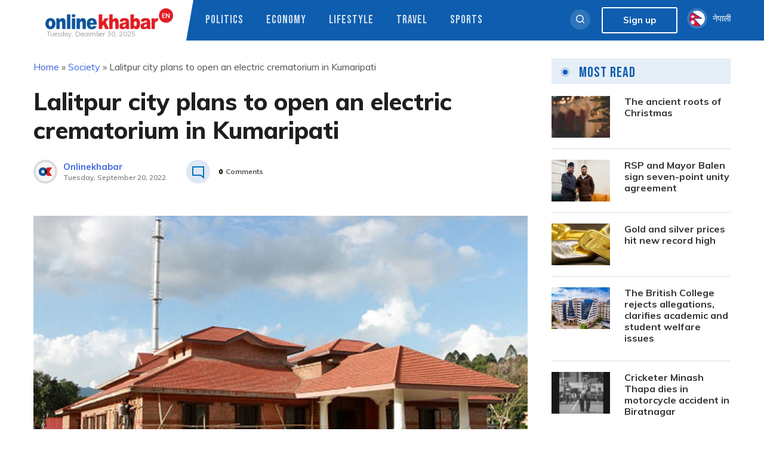

--- FILE ---
content_type: text/html; charset=UTF-8
request_url: https://english.onlinekhabar.com/lalitpur-opening-electric-crematorium.html
body_size: 19201
content:
<!doctype html>
<html lang="en-GB" prefix="og: https://ogp.me/ns#">
    <head>
        <meta charset="UTF-8">
        <meta name="viewport" content="width=device-width, initial-scale=1">
        <link rel="profile" href="https://gmpg.org/xfn/11">

        
<!-- Search Engine Optimization by Rank Math - https://rankmath.com/ -->
<title>Lalitpur city plans to open an electric crematorium in Kumaripati - OnlineKhabar English News</title>
<meta name="description" content="The Lalitpur metropolitan city says it plans to open an electric crematorium in Kumaripati of the city."/>
<meta name="robots" content="follow, index, max-snippet:-1, max-video-preview:-1, max-image-preview:large"/>
<link rel="canonical" href="https://english.onlinekhabar.com/lalitpur-opening-electric-crematorium.html" />
<meta property="og:locale" content="en_GB" />
<meta property="og:type" content="article" />
<meta property="og:title" content="Lalitpur city plans to open an electric crematorium in Kumaripati - OnlineKhabar English News" />
<meta property="og:description" content="The Lalitpur metropolitan city says it plans to open an electric crematorium in Kumaripati of the city." />
<meta property="og:url" content="https://english.onlinekhabar.com/lalitpur-opening-electric-crematorium.html" />
<meta property="og:site_name" content="OnlineKhabar English News" />
<meta property="article:publisher" content="https://www.facebook.com/pages/OnlineKhabar/108349739223556" />
<meta property="article:tag" content="electric crematorium" />
<meta property="article:tag" content="Lalitpur" />
<meta property="article:tag" content="Lalitpur Metropolitan City" />
<meta property="article:tag" content="LMC" />
<meta property="article:tag" content="Pashupati Aryaghat" />
<meta property="article:section" content="Society" />
<meta property="og:updated_time" content="2022-09-20T15:47:13+05:45" />
<meta property="og:image" content="https://english.onlinekhabar.com/wp-content/uploads/2017/07/electric-creamatorium.jpg" />
<meta property="og:image:secure_url" content="https://english.onlinekhabar.com/wp-content/uploads/2017/07/electric-creamatorium.jpg" />
<meta property="og:image:width" content="650" />
<meta property="og:image:height" content="351" />
<meta property="og:image:alt" content="File image: The electric crematorium at Pashupati" />
<meta property="og:image:type" content="image/jpeg" />
<meta property="article:published_time" content="2022-09-20T15:44:03+05:45" />
<meta property="article:modified_time" content="2022-09-20T15:47:13+05:45" />
<meta name="twitter:card" content="summary_large_image" />
<meta name="twitter:title" content="Lalitpur city plans to open an electric crematorium in Kumaripati - OnlineKhabar English News" />
<meta name="twitter:description" content="The Lalitpur metropolitan city says it plans to open an electric crematorium in Kumaripati of the city." />
<meta name="twitter:site" content="@online_khabar" />
<meta name="twitter:creator" content="@online_khabar" />
<meta name="twitter:image" content="https://english.onlinekhabar.com/wp-content/uploads/2017/07/electric-creamatorium.jpg" />
<meta name="twitter:label1" content="Written by" />
<meta name="twitter:data1" content="Suresh" />
<meta name="twitter:label2" content="Time to read" />
<meta name="twitter:data2" content="Less than a minute" />
<script type="application/ld+json" class="rank-math-schema">{"@context":"https://schema.org","@graph":[{"@type":["Person","Organization"],"@id":"https://english.onlinekhabar.com/#person","name":"admin","sameAs":["https://www.facebook.com/pages/OnlineKhabar/108349739223556","https://twitter.com/online_khabar"],"logo":{"@type":"ImageObject","@id":"https://english.onlinekhabar.com/#logo","url":"http://english.onlinekhabar.com/wp-content/uploads/2020/09/ok-english-logo-onlinekhabar.png","contentUrl":"http://english.onlinekhabar.com/wp-content/uploads/2020/09/ok-english-logo-onlinekhabar.png","caption":"admin","inLanguage":"en-GB","width":"459","height":"74"},"image":{"@type":"ImageObject","@id":"https://english.onlinekhabar.com/#logo","url":"http://english.onlinekhabar.com/wp-content/uploads/2020/09/ok-english-logo-onlinekhabar.png","contentUrl":"http://english.onlinekhabar.com/wp-content/uploads/2020/09/ok-english-logo-onlinekhabar.png","caption":"admin","inLanguage":"en-GB","width":"459","height":"74"}},{"@type":"WebSite","@id":"https://english.onlinekhabar.com/#website","url":"https://english.onlinekhabar.com","name":"admin","publisher":{"@id":"https://english.onlinekhabar.com/#person"},"inLanguage":"en-GB"},{"@type":"ImageObject","@id":"https://english.onlinekhabar.com/wp-content/uploads/2017/07/electric-creamatorium.jpg","url":"https://english.onlinekhabar.com/wp-content/uploads/2017/07/electric-creamatorium.jpg","width":"650","height":"351","caption":"File image: The electric crematorium at Pashupati","inLanguage":"en-GB"},{"@type":"BreadcrumbList","@id":"https://english.onlinekhabar.com/lalitpur-opening-electric-crematorium.html#breadcrumb","itemListElement":[{"@type":"ListItem","position":"1","item":{"@id":"https://english.onlinekhabar.com","name":"Home"}},{"@type":"ListItem","position":"2","item":{"@id":"https://english.onlinekhabar.com/category/social","name":"Society"}},{"@type":"ListItem","position":"3","item":{"@id":"https://english.onlinekhabar.com/lalitpur-opening-electric-crematorium.html","name":"Lalitpur city plans to open an electric crematorium in Kumaripati"}}]},{"@type":"WebPage","@id":"https://english.onlinekhabar.com/lalitpur-opening-electric-crematorium.html#webpage","url":"https://english.onlinekhabar.com/lalitpur-opening-electric-crematorium.html","name":"Lalitpur city plans to open an electric crematorium in Kumaripati - OnlineKhabar English News","datePublished":"2022-09-20T15:44:03+05:45","dateModified":"2022-09-20T15:47:13+05:45","isPartOf":{"@id":"https://english.onlinekhabar.com/#website"},"primaryImageOfPage":{"@id":"https://english.onlinekhabar.com/wp-content/uploads/2017/07/electric-creamatorium.jpg"},"inLanguage":"en-GB","breadcrumb":{"@id":"https://english.onlinekhabar.com/lalitpur-opening-electric-crematorium.html#breadcrumb"}},{"@type":"Person","@id":"https://english.onlinekhabar.com/author/suresh","name":"Suresh","url":"https://english.onlinekhabar.com/author/suresh","image":{"@type":"ImageObject","@id":"https://secure.gravatar.com/avatar/c0260b4c8bbebea6982ee8fbcd903761a6470a9ebcfc6071bdcac6c5e06db13c?s=96&amp;d=mm&amp;r=g","url":"https://secure.gravatar.com/avatar/c0260b4c8bbebea6982ee8fbcd903761a6470a9ebcfc6071bdcac6c5e06db13c?s=96&amp;d=mm&amp;r=g","caption":"Suresh","inLanguage":"en-GB"}},{"@type":"NewsArticle","headline":"Lalitpur city plans to open an electric crematorium in Kumaripati - OnlineKhabar English News","keywords":"electric crematorium","datePublished":"2022-09-20T15:44:03+05:45","dateModified":"2022-09-20T15:47:13+05:45","articleSection":"Society","author":{"@id":"https://english.onlinekhabar.com/author/suresh","name":"Suresh"},"publisher":{"@id":"https://english.onlinekhabar.com/#person"},"description":"The Lalitpur metropolitan city says it plans to open an electric crematorium in Kumaripati of the city.","name":"Lalitpur city plans to open an electric crematorium in Kumaripati - OnlineKhabar English News","@id":"https://english.onlinekhabar.com/lalitpur-opening-electric-crematorium.html#richSnippet","isPartOf":{"@id":"https://english.onlinekhabar.com/lalitpur-opening-electric-crematorium.html#webpage"},"image":{"@id":"https://english.onlinekhabar.com/wp-content/uploads/2017/07/electric-creamatorium.jpg"},"inLanguage":"en-GB","mainEntityOfPage":{"@id":"https://english.onlinekhabar.com/lalitpur-opening-electric-crematorium.html#webpage"}}]}</script>
<!-- /Rank Math WordPress SEO plugin -->

<link rel='dns-prefetch' href='//unpkg.com' />
<link rel="alternate" type="application/rss+xml" title="OnlineKhabar English News &raquo; Feed" href="https://english.onlinekhabar.com/feed" />
<link rel="alternate" type="application/rss+xml" title="OnlineKhabar English News &raquo; Comments Feed" href="https://english.onlinekhabar.com/comments/feed" />
<link rel="alternate" title="oEmbed (JSON)" type="application/json+oembed" href="https://english.onlinekhabar.com/wp-json/oembed/1.0/embed?url=https%3A%2F%2Fenglish.onlinekhabar.com%2Flalitpur-opening-electric-crematorium.html" />
<link rel="alternate" title="oEmbed (XML)" type="text/xml+oembed" href="https://english.onlinekhabar.com/wp-json/oembed/1.0/embed?url=https%3A%2F%2Fenglish.onlinekhabar.com%2Flalitpur-opening-electric-crematorium.html&#038;format=xml" />
<style id='wp-img-auto-sizes-contain-inline-css'>
img:is([sizes=auto i],[sizes^="auto," i]){contain-intrinsic-size:3000px 1500px}
/*# sourceURL=wp-img-auto-sizes-contain-inline-css */
</style>
<style id='wp-emoji-styles-inline-css'>

	img.wp-smiley, img.emoji {
		display: inline !important;
		border: none !important;
		box-shadow: none !important;
		height: 1em !important;
		width: 1em !important;
		margin: 0 0.07em !important;
		vertical-align: -0.1em !important;
		background: none !important;
		padding: 0 !important;
	}
/*# sourceURL=wp-emoji-styles-inline-css */
</style>
<style id='wp-block-library-inline-css'>
:root{--wp-block-synced-color:#7a00df;--wp-block-synced-color--rgb:122,0,223;--wp-bound-block-color:var(--wp-block-synced-color);--wp-editor-canvas-background:#ddd;--wp-admin-theme-color:#007cba;--wp-admin-theme-color--rgb:0,124,186;--wp-admin-theme-color-darker-10:#006ba1;--wp-admin-theme-color-darker-10--rgb:0,107,160.5;--wp-admin-theme-color-darker-20:#005a87;--wp-admin-theme-color-darker-20--rgb:0,90,135;--wp-admin-border-width-focus:2px}@media (min-resolution:192dpi){:root{--wp-admin-border-width-focus:1.5px}}.wp-element-button{cursor:pointer}:root .has-very-light-gray-background-color{background-color:#eee}:root .has-very-dark-gray-background-color{background-color:#313131}:root .has-very-light-gray-color{color:#eee}:root .has-very-dark-gray-color{color:#313131}:root .has-vivid-green-cyan-to-vivid-cyan-blue-gradient-background{background:linear-gradient(135deg,#00d084,#0693e3)}:root .has-purple-crush-gradient-background{background:linear-gradient(135deg,#34e2e4,#4721fb 50%,#ab1dfe)}:root .has-hazy-dawn-gradient-background{background:linear-gradient(135deg,#faaca8,#dad0ec)}:root .has-subdued-olive-gradient-background{background:linear-gradient(135deg,#fafae1,#67a671)}:root .has-atomic-cream-gradient-background{background:linear-gradient(135deg,#fdd79a,#004a59)}:root .has-nightshade-gradient-background{background:linear-gradient(135deg,#330968,#31cdcf)}:root .has-midnight-gradient-background{background:linear-gradient(135deg,#020381,#2874fc)}:root{--wp--preset--font-size--normal:16px;--wp--preset--font-size--huge:42px}.has-regular-font-size{font-size:1em}.has-larger-font-size{font-size:2.625em}.has-normal-font-size{font-size:var(--wp--preset--font-size--normal)}.has-huge-font-size{font-size:var(--wp--preset--font-size--huge)}.has-text-align-center{text-align:center}.has-text-align-left{text-align:left}.has-text-align-right{text-align:right}.has-fit-text{white-space:nowrap!important}#end-resizable-editor-section{display:none}.aligncenter{clear:both}.items-justified-left{justify-content:flex-start}.items-justified-center{justify-content:center}.items-justified-right{justify-content:flex-end}.items-justified-space-between{justify-content:space-between}.screen-reader-text{border:0;clip-path:inset(50%);height:1px;margin:-1px;overflow:hidden;padding:0;position:absolute;width:1px;word-wrap:normal!important}.screen-reader-text:focus{background-color:#ddd;clip-path:none;color:#444;display:block;font-size:1em;height:auto;left:5px;line-height:normal;padding:15px 23px 14px;text-decoration:none;top:5px;width:auto;z-index:100000}html :where(.has-border-color){border-style:solid}html :where([style*=border-top-color]){border-top-style:solid}html :where([style*=border-right-color]){border-right-style:solid}html :where([style*=border-bottom-color]){border-bottom-style:solid}html :where([style*=border-left-color]){border-left-style:solid}html :where([style*=border-width]){border-style:solid}html :where([style*=border-top-width]){border-top-style:solid}html :where([style*=border-right-width]){border-right-style:solid}html :where([style*=border-bottom-width]){border-bottom-style:solid}html :where([style*=border-left-width]){border-left-style:solid}html :where(img[class*=wp-image-]){height:auto;max-width:100%}:where(figure){margin:0 0 1em}html :where(.is-position-sticky){--wp-admin--admin-bar--position-offset:var(--wp-admin--admin-bar--height,0px)}@media screen and (max-width:600px){html :where(.is-position-sticky){--wp-admin--admin-bar--position-offset:0px}}

/*# sourceURL=wp-block-library-inline-css */
</style><style id='wp-block-image-inline-css'>
.wp-block-image>a,.wp-block-image>figure>a{display:inline-block}.wp-block-image img{box-sizing:border-box;height:auto;max-width:100%;vertical-align:bottom}@media not (prefers-reduced-motion){.wp-block-image img.hide{visibility:hidden}.wp-block-image img.show{animation:show-content-image .4s}}.wp-block-image[style*=border-radius] img,.wp-block-image[style*=border-radius]>a{border-radius:inherit}.wp-block-image.has-custom-border img{box-sizing:border-box}.wp-block-image.aligncenter{text-align:center}.wp-block-image.alignfull>a,.wp-block-image.alignwide>a{width:100%}.wp-block-image.alignfull img,.wp-block-image.alignwide img{height:auto;width:100%}.wp-block-image .aligncenter,.wp-block-image .alignleft,.wp-block-image .alignright,.wp-block-image.aligncenter,.wp-block-image.alignleft,.wp-block-image.alignright{display:table}.wp-block-image .aligncenter>figcaption,.wp-block-image .alignleft>figcaption,.wp-block-image .alignright>figcaption,.wp-block-image.aligncenter>figcaption,.wp-block-image.alignleft>figcaption,.wp-block-image.alignright>figcaption{caption-side:bottom;display:table-caption}.wp-block-image .alignleft{float:left;margin:.5em 1em .5em 0}.wp-block-image .alignright{float:right;margin:.5em 0 .5em 1em}.wp-block-image .aligncenter{margin-left:auto;margin-right:auto}.wp-block-image :where(figcaption){margin-bottom:1em;margin-top:.5em}.wp-block-image.is-style-circle-mask img{border-radius:9999px}@supports ((-webkit-mask-image:none) or (mask-image:none)) or (-webkit-mask-image:none){.wp-block-image.is-style-circle-mask img{border-radius:0;-webkit-mask-image:url('data:image/svg+xml;utf8,<svg viewBox="0 0 100 100" xmlns="http://www.w3.org/2000/svg"><circle cx="50" cy="50" r="50"/></svg>');mask-image:url('data:image/svg+xml;utf8,<svg viewBox="0 0 100 100" xmlns="http://www.w3.org/2000/svg"><circle cx="50" cy="50" r="50"/></svg>');mask-mode:alpha;-webkit-mask-position:center;mask-position:center;-webkit-mask-repeat:no-repeat;mask-repeat:no-repeat;-webkit-mask-size:contain;mask-size:contain}}:root :where(.wp-block-image.is-style-rounded img,.wp-block-image .is-style-rounded img){border-radius:9999px}.wp-block-image figure{margin:0}.wp-lightbox-container{display:flex;flex-direction:column;position:relative}.wp-lightbox-container img{cursor:zoom-in}.wp-lightbox-container img:hover+button{opacity:1}.wp-lightbox-container button{align-items:center;backdrop-filter:blur(16px) saturate(180%);background-color:#5a5a5a40;border:none;border-radius:4px;cursor:zoom-in;display:flex;height:20px;justify-content:center;opacity:0;padding:0;position:absolute;right:16px;text-align:center;top:16px;width:20px;z-index:100}@media not (prefers-reduced-motion){.wp-lightbox-container button{transition:opacity .2s ease}}.wp-lightbox-container button:focus-visible{outline:3px auto #5a5a5a40;outline:3px auto -webkit-focus-ring-color;outline-offset:3px}.wp-lightbox-container button:hover{cursor:pointer;opacity:1}.wp-lightbox-container button:focus{opacity:1}.wp-lightbox-container button:focus,.wp-lightbox-container button:hover,.wp-lightbox-container button:not(:hover):not(:active):not(.has-background){background-color:#5a5a5a40;border:none}.wp-lightbox-overlay{box-sizing:border-box;cursor:zoom-out;height:100vh;left:0;overflow:hidden;position:fixed;top:0;visibility:hidden;width:100%;z-index:100000}.wp-lightbox-overlay .close-button{align-items:center;cursor:pointer;display:flex;justify-content:center;min-height:40px;min-width:40px;padding:0;position:absolute;right:calc(env(safe-area-inset-right) + 16px);top:calc(env(safe-area-inset-top) + 16px);z-index:5000000}.wp-lightbox-overlay .close-button:focus,.wp-lightbox-overlay .close-button:hover,.wp-lightbox-overlay .close-button:not(:hover):not(:active):not(.has-background){background:none;border:none}.wp-lightbox-overlay .lightbox-image-container{height:var(--wp--lightbox-container-height);left:50%;overflow:hidden;position:absolute;top:50%;transform:translate(-50%,-50%);transform-origin:top left;width:var(--wp--lightbox-container-width);z-index:9999999999}.wp-lightbox-overlay .wp-block-image{align-items:center;box-sizing:border-box;display:flex;height:100%;justify-content:center;margin:0;position:relative;transform-origin:0 0;width:100%;z-index:3000000}.wp-lightbox-overlay .wp-block-image img{height:var(--wp--lightbox-image-height);min-height:var(--wp--lightbox-image-height);min-width:var(--wp--lightbox-image-width);width:var(--wp--lightbox-image-width)}.wp-lightbox-overlay .wp-block-image figcaption{display:none}.wp-lightbox-overlay button{background:none;border:none}.wp-lightbox-overlay .scrim{background-color:#fff;height:100%;opacity:.9;position:absolute;width:100%;z-index:2000000}.wp-lightbox-overlay.active{visibility:visible}@media not (prefers-reduced-motion){.wp-lightbox-overlay.active{animation:turn-on-visibility .25s both}.wp-lightbox-overlay.active img{animation:turn-on-visibility .35s both}.wp-lightbox-overlay.show-closing-animation:not(.active){animation:turn-off-visibility .35s both}.wp-lightbox-overlay.show-closing-animation:not(.active) img{animation:turn-off-visibility .25s both}.wp-lightbox-overlay.zoom.active{animation:none;opacity:1;visibility:visible}.wp-lightbox-overlay.zoom.active .lightbox-image-container{animation:lightbox-zoom-in .4s}.wp-lightbox-overlay.zoom.active .lightbox-image-container img{animation:none}.wp-lightbox-overlay.zoom.active .scrim{animation:turn-on-visibility .4s forwards}.wp-lightbox-overlay.zoom.show-closing-animation:not(.active){animation:none}.wp-lightbox-overlay.zoom.show-closing-animation:not(.active) .lightbox-image-container{animation:lightbox-zoom-out .4s}.wp-lightbox-overlay.zoom.show-closing-animation:not(.active) .lightbox-image-container img{animation:none}.wp-lightbox-overlay.zoom.show-closing-animation:not(.active) .scrim{animation:turn-off-visibility .4s forwards}}@keyframes show-content-image{0%{visibility:hidden}99%{visibility:hidden}to{visibility:visible}}@keyframes turn-on-visibility{0%{opacity:0}to{opacity:1}}@keyframes turn-off-visibility{0%{opacity:1;visibility:visible}99%{opacity:0;visibility:visible}to{opacity:0;visibility:hidden}}@keyframes lightbox-zoom-in{0%{transform:translate(calc((-100vw + var(--wp--lightbox-scrollbar-width))/2 + var(--wp--lightbox-initial-left-position)),calc(-50vh + var(--wp--lightbox-initial-top-position))) scale(var(--wp--lightbox-scale))}to{transform:translate(-50%,-50%) scale(1)}}@keyframes lightbox-zoom-out{0%{transform:translate(-50%,-50%) scale(1);visibility:visible}99%{visibility:visible}to{transform:translate(calc((-100vw + var(--wp--lightbox-scrollbar-width))/2 + var(--wp--lightbox-initial-left-position)),calc(-50vh + var(--wp--lightbox-initial-top-position))) scale(var(--wp--lightbox-scale));visibility:hidden}}
/*# sourceURL=https://english.onlinekhabar.com/wp-includes/blocks/image/style.min.css */
</style>
<style id='wp-block-paragraph-inline-css'>
.is-small-text{font-size:.875em}.is-regular-text{font-size:1em}.is-large-text{font-size:2.25em}.is-larger-text{font-size:3em}.has-drop-cap:not(:focus):first-letter{float:left;font-size:8.4em;font-style:normal;font-weight:100;line-height:.68;margin:.05em .1em 0 0;text-transform:uppercase}body.rtl .has-drop-cap:not(:focus):first-letter{float:none;margin-left:.1em}p.has-drop-cap.has-background{overflow:hidden}:root :where(p.has-background){padding:1.25em 2.375em}:where(p.has-text-color:not(.has-link-color)) a{color:inherit}p.has-text-align-left[style*="writing-mode:vertical-lr"],p.has-text-align-right[style*="writing-mode:vertical-rl"]{rotate:180deg}
/*# sourceURL=https://english.onlinekhabar.com/wp-includes/blocks/paragraph/style.min.css */
</style>
<style id='global-styles-inline-css'>
:root{--wp--preset--aspect-ratio--square: 1;--wp--preset--aspect-ratio--4-3: 4/3;--wp--preset--aspect-ratio--3-4: 3/4;--wp--preset--aspect-ratio--3-2: 3/2;--wp--preset--aspect-ratio--2-3: 2/3;--wp--preset--aspect-ratio--16-9: 16/9;--wp--preset--aspect-ratio--9-16: 9/16;--wp--preset--color--black: #000000;--wp--preset--color--cyan-bluish-gray: #abb8c3;--wp--preset--color--white: #ffffff;--wp--preset--color--pale-pink: #f78da7;--wp--preset--color--vivid-red: #cf2e2e;--wp--preset--color--luminous-vivid-orange: #ff6900;--wp--preset--color--luminous-vivid-amber: #fcb900;--wp--preset--color--light-green-cyan: #7bdcb5;--wp--preset--color--vivid-green-cyan: #00d084;--wp--preset--color--pale-cyan-blue: #8ed1fc;--wp--preset--color--vivid-cyan-blue: #0693e3;--wp--preset--color--vivid-purple: #9b51e0;--wp--preset--gradient--vivid-cyan-blue-to-vivid-purple: linear-gradient(135deg,rgb(6,147,227) 0%,rgb(155,81,224) 100%);--wp--preset--gradient--light-green-cyan-to-vivid-green-cyan: linear-gradient(135deg,rgb(122,220,180) 0%,rgb(0,208,130) 100%);--wp--preset--gradient--luminous-vivid-amber-to-luminous-vivid-orange: linear-gradient(135deg,rgb(252,185,0) 0%,rgb(255,105,0) 100%);--wp--preset--gradient--luminous-vivid-orange-to-vivid-red: linear-gradient(135deg,rgb(255,105,0) 0%,rgb(207,46,46) 100%);--wp--preset--gradient--very-light-gray-to-cyan-bluish-gray: linear-gradient(135deg,rgb(238,238,238) 0%,rgb(169,184,195) 100%);--wp--preset--gradient--cool-to-warm-spectrum: linear-gradient(135deg,rgb(74,234,220) 0%,rgb(151,120,209) 20%,rgb(207,42,186) 40%,rgb(238,44,130) 60%,rgb(251,105,98) 80%,rgb(254,248,76) 100%);--wp--preset--gradient--blush-light-purple: linear-gradient(135deg,rgb(255,206,236) 0%,rgb(152,150,240) 100%);--wp--preset--gradient--blush-bordeaux: linear-gradient(135deg,rgb(254,205,165) 0%,rgb(254,45,45) 50%,rgb(107,0,62) 100%);--wp--preset--gradient--luminous-dusk: linear-gradient(135deg,rgb(255,203,112) 0%,rgb(199,81,192) 50%,rgb(65,88,208) 100%);--wp--preset--gradient--pale-ocean: linear-gradient(135deg,rgb(255,245,203) 0%,rgb(182,227,212) 50%,rgb(51,167,181) 100%);--wp--preset--gradient--electric-grass: linear-gradient(135deg,rgb(202,248,128) 0%,rgb(113,206,126) 100%);--wp--preset--gradient--midnight: linear-gradient(135deg,rgb(2,3,129) 0%,rgb(40,116,252) 100%);--wp--preset--font-size--small: 13px;--wp--preset--font-size--medium: 20px;--wp--preset--font-size--large: 36px;--wp--preset--font-size--x-large: 42px;--wp--preset--spacing--20: 0.44rem;--wp--preset--spacing--30: 0.67rem;--wp--preset--spacing--40: 1rem;--wp--preset--spacing--50: 1.5rem;--wp--preset--spacing--60: 2.25rem;--wp--preset--spacing--70: 3.38rem;--wp--preset--spacing--80: 5.06rem;--wp--preset--shadow--natural: 6px 6px 9px rgba(0, 0, 0, 0.2);--wp--preset--shadow--deep: 12px 12px 50px rgba(0, 0, 0, 0.4);--wp--preset--shadow--sharp: 6px 6px 0px rgba(0, 0, 0, 0.2);--wp--preset--shadow--outlined: 6px 6px 0px -3px rgb(255, 255, 255), 6px 6px rgb(0, 0, 0);--wp--preset--shadow--crisp: 6px 6px 0px rgb(0, 0, 0);}:where(.is-layout-flex){gap: 0.5em;}:where(.is-layout-grid){gap: 0.5em;}body .is-layout-flex{display: flex;}.is-layout-flex{flex-wrap: wrap;align-items: center;}.is-layout-flex > :is(*, div){margin: 0;}body .is-layout-grid{display: grid;}.is-layout-grid > :is(*, div){margin: 0;}:where(.wp-block-columns.is-layout-flex){gap: 2em;}:where(.wp-block-columns.is-layout-grid){gap: 2em;}:where(.wp-block-post-template.is-layout-flex){gap: 1.25em;}:where(.wp-block-post-template.is-layout-grid){gap: 1.25em;}.has-black-color{color: var(--wp--preset--color--black) !important;}.has-cyan-bluish-gray-color{color: var(--wp--preset--color--cyan-bluish-gray) !important;}.has-white-color{color: var(--wp--preset--color--white) !important;}.has-pale-pink-color{color: var(--wp--preset--color--pale-pink) !important;}.has-vivid-red-color{color: var(--wp--preset--color--vivid-red) !important;}.has-luminous-vivid-orange-color{color: var(--wp--preset--color--luminous-vivid-orange) !important;}.has-luminous-vivid-amber-color{color: var(--wp--preset--color--luminous-vivid-amber) !important;}.has-light-green-cyan-color{color: var(--wp--preset--color--light-green-cyan) !important;}.has-vivid-green-cyan-color{color: var(--wp--preset--color--vivid-green-cyan) !important;}.has-pale-cyan-blue-color{color: var(--wp--preset--color--pale-cyan-blue) !important;}.has-vivid-cyan-blue-color{color: var(--wp--preset--color--vivid-cyan-blue) !important;}.has-vivid-purple-color{color: var(--wp--preset--color--vivid-purple) !important;}.has-black-background-color{background-color: var(--wp--preset--color--black) !important;}.has-cyan-bluish-gray-background-color{background-color: var(--wp--preset--color--cyan-bluish-gray) !important;}.has-white-background-color{background-color: var(--wp--preset--color--white) !important;}.has-pale-pink-background-color{background-color: var(--wp--preset--color--pale-pink) !important;}.has-vivid-red-background-color{background-color: var(--wp--preset--color--vivid-red) !important;}.has-luminous-vivid-orange-background-color{background-color: var(--wp--preset--color--luminous-vivid-orange) !important;}.has-luminous-vivid-amber-background-color{background-color: var(--wp--preset--color--luminous-vivid-amber) !important;}.has-light-green-cyan-background-color{background-color: var(--wp--preset--color--light-green-cyan) !important;}.has-vivid-green-cyan-background-color{background-color: var(--wp--preset--color--vivid-green-cyan) !important;}.has-pale-cyan-blue-background-color{background-color: var(--wp--preset--color--pale-cyan-blue) !important;}.has-vivid-cyan-blue-background-color{background-color: var(--wp--preset--color--vivid-cyan-blue) !important;}.has-vivid-purple-background-color{background-color: var(--wp--preset--color--vivid-purple) !important;}.has-black-border-color{border-color: var(--wp--preset--color--black) !important;}.has-cyan-bluish-gray-border-color{border-color: var(--wp--preset--color--cyan-bluish-gray) !important;}.has-white-border-color{border-color: var(--wp--preset--color--white) !important;}.has-pale-pink-border-color{border-color: var(--wp--preset--color--pale-pink) !important;}.has-vivid-red-border-color{border-color: var(--wp--preset--color--vivid-red) !important;}.has-luminous-vivid-orange-border-color{border-color: var(--wp--preset--color--luminous-vivid-orange) !important;}.has-luminous-vivid-amber-border-color{border-color: var(--wp--preset--color--luminous-vivid-amber) !important;}.has-light-green-cyan-border-color{border-color: var(--wp--preset--color--light-green-cyan) !important;}.has-vivid-green-cyan-border-color{border-color: var(--wp--preset--color--vivid-green-cyan) !important;}.has-pale-cyan-blue-border-color{border-color: var(--wp--preset--color--pale-cyan-blue) !important;}.has-vivid-cyan-blue-border-color{border-color: var(--wp--preset--color--vivid-cyan-blue) !important;}.has-vivid-purple-border-color{border-color: var(--wp--preset--color--vivid-purple) !important;}.has-vivid-cyan-blue-to-vivid-purple-gradient-background{background: var(--wp--preset--gradient--vivid-cyan-blue-to-vivid-purple) !important;}.has-light-green-cyan-to-vivid-green-cyan-gradient-background{background: var(--wp--preset--gradient--light-green-cyan-to-vivid-green-cyan) !important;}.has-luminous-vivid-amber-to-luminous-vivid-orange-gradient-background{background: var(--wp--preset--gradient--luminous-vivid-amber-to-luminous-vivid-orange) !important;}.has-luminous-vivid-orange-to-vivid-red-gradient-background{background: var(--wp--preset--gradient--luminous-vivid-orange-to-vivid-red) !important;}.has-very-light-gray-to-cyan-bluish-gray-gradient-background{background: var(--wp--preset--gradient--very-light-gray-to-cyan-bluish-gray) !important;}.has-cool-to-warm-spectrum-gradient-background{background: var(--wp--preset--gradient--cool-to-warm-spectrum) !important;}.has-blush-light-purple-gradient-background{background: var(--wp--preset--gradient--blush-light-purple) !important;}.has-blush-bordeaux-gradient-background{background: var(--wp--preset--gradient--blush-bordeaux) !important;}.has-luminous-dusk-gradient-background{background: var(--wp--preset--gradient--luminous-dusk) !important;}.has-pale-ocean-gradient-background{background: var(--wp--preset--gradient--pale-ocean) !important;}.has-electric-grass-gradient-background{background: var(--wp--preset--gradient--electric-grass) !important;}.has-midnight-gradient-background{background: var(--wp--preset--gradient--midnight) !important;}.has-small-font-size{font-size: var(--wp--preset--font-size--small) !important;}.has-medium-font-size{font-size: var(--wp--preset--font-size--medium) !important;}.has-large-font-size{font-size: var(--wp--preset--font-size--large) !important;}.has-x-large-font-size{font-size: var(--wp--preset--font-size--x-large) !important;}
/*# sourceURL=global-styles-inline-css */
</style>

<style id='classic-theme-styles-inline-css'>
/*! This file is auto-generated */
.wp-block-button__link{color:#fff;background-color:#32373c;border-radius:9999px;box-shadow:none;text-decoration:none;padding:calc(.667em + 2px) calc(1.333em + 2px);font-size:1.125em}.wp-block-file__button{background:#32373c;color:#fff;text-decoration:none}
/*# sourceURL=/wp-includes/css/classic-themes.min.css */
</style>
<link rel='stylesheet' id='cld-font-awesome-css' href='https://english.onlinekhabar.com/wp-content/plugins/ok-comments-like-dislike//css/font-awesome.min.css?ver=1.0.1' media='all' />
<link rel='stylesheet' id='cld-frontend-css' href='https://english.onlinekhabar.com/wp-content/plugins/ok-comments-like-dislike//css/cld-frontend.css?ver=1.0.1' media='all' />
<link rel='stylesheet' id='fancybox-css' href='https://english.onlinekhabar.com/wp-content/plugins/ok-english-helper/assets/css/fancybox.css?ver=1.0.2' media='all' />
<link rel='stylesheet' id='oum-style-css' href='https://english.onlinekhabar.com/wp-content/plugins/ok-user-manager/css/oum-frontend.css?ver=1.0.2' media='all' />
<link rel='stylesheet' id='okam-frontend-style-css' href='https://english.onlinekhabar.com/wp-content/plugins/okam/css/okam-frontend.css?ver=1.1.3' media='all' />
<link rel='stylesheet' id='onlinekhabar-english-2020-style-css' href='https://english.onlinekhabar.com/wp-content/themes/onlinekhabar-english-2020/style.css?ver=1709800489' media='all' />
<link rel='stylesheet' id='owl-style-css' href='https://english.onlinekhabar.com/wp-content/themes/onlinekhabar-english-2020/css/owl.carousel.css?ver=1.0.0' media='all' />
<link rel='stylesheet' id='main-style-css' href='https://english.onlinekhabar.com/wp-content/themes/onlinekhabar-english-2020/css/core.css?ver=3.5.8' media='all' />
<link rel='stylesheet' id='aos-style-css' href='https://unpkg.com/aos@2.3.1/dist/aos.css?ver=6.9' media='all' />
<link rel='stylesheet' id='font-awesome-5-css' href='https://english.onlinekhabar.com/wp-content/themes/onlinekhabar-english-2020/fa-five/all.min.css?ver=6.9' media='all' />
<script src="https://english.onlinekhabar.com/wp-includes/js/jquery/jquery.min.js?ver=3.7.1" id="jquery-core-js"></script>
<script src="https://english.onlinekhabar.com/wp-includes/js/jquery/jquery-migrate.min.js?ver=3.4.1" id="jquery-migrate-js"></script>
<script id="cld-frontend-js-extra">
var cld_js_object = {"admin_ajax_url":"https://english.onlinekhabar.com/wp-admin/admin-ajax.php","admin_ajax_nonce":"73766e5539"};
//# sourceURL=cld-frontend-js-extra
</script>
<script src="https://english.onlinekhabar.com/wp-content/plugins/ok-comments-like-dislike//js/cld-frontend.js?ver=1.0.1" id="cld-frontend-js"></script>
<script src="https://english.onlinekhabar.com/wp-content/plugins/ok-english-helper/assets/js/fancybox.js?ver=1.0.2" id="fancybox-js"></script>
<script src="https://english.onlinekhabar.com/wp-content/plugins/ok-english-helper/assets/js/mobile-check.js?ver=1.0.2" id="okeh-mobile-check-js"></script>
<script src="https://english.onlinekhabar.com/wp-includes/js/underscore.min.js?ver=1.13.7" id="underscore-js"></script>
<script id="wp-util-js-extra">
var _wpUtilSettings = {"ajax":{"url":"/wp-admin/admin-ajax.php"}};
//# sourceURL=wp-util-js-extra
</script>
<script src="https://english.onlinekhabar.com/wp-includes/js/wp-util.min.js?ver=6.9" id="wp-util-js"></script>
<script id="okeh-frontend-js-extra">
var okeh_js_obj = {"ajax_url":"https://english.onlinekhabar.com/wp-admin/admin-ajax.php","api_url":"https://english.onlinekhabar.com/wp-json/okeapi/v1"};
//# sourceURL=okeh-frontend-js-extra
</script>
<script src="https://english.onlinekhabar.com/wp-content/plugins/ok-english-helper/assets/js/okeh-frontend.js?ver=1.0.2" id="okeh-frontend-js"></script>
<script id="oum-script-js-extra">
var oum_frontend_script_obj = {"ajax_url":"https://english.onlinekhabar.com/wp-admin/admin-ajax.php","ajax_nonce":"1925cabdf9","api_url":"https://english.onlinekhabar.com/wp-json/okeapi/v1"};
//# sourceURL=oum-script-js-extra
</script>
<script src="https://english.onlinekhabar.com/wp-content/plugins/ok-user-manager/js/oum-frontend.js?ver=1.0.2" id="oum-script-js"></script>
<script src="https://english.onlinekhabar.com/wp-content/plugins/okam/js/okam-mobile-detect.js?ver=1.1.3" id="okam-mobile-detect-script-js"></script>
<script id="okam-frontend-script-js-extra">
var okam_js_obj = {"ad_api_url":"https://english.onlinekhabar.com/wp-json/okapi/v1","ajax_nonce":"f8d5ded82e"};
//# sourceURL=okam-frontend-script-js-extra
</script>
<script src="https://english.onlinekhabar.com/wp-content/plugins/okam/js/okam-frontend.js?ver=1.1.3" id="okam-frontend-script-js"></script>
<link rel="https://api.w.org/" href="https://english.onlinekhabar.com/wp-json/" /><link rel="alternate" title="JSON" type="application/json" href="https://english.onlinekhabar.com/wp-json/wp/v2/posts/506126" /><link rel="EditURI" type="application/rsd+xml" title="RSD" href="https://english.onlinekhabar.com/xmlrpc.php?rsd" />
<meta name="generator" content="WordPress 6.9" />
<link rel='shortlink' href='https://english.onlinekhabar.com/?p=506126' />
<meta name="keywords" content="OnlineKhabar English News : English Edition">
<meta name="description" content="<p>The Lalitpur metropolitan city says it plans to open an electric crematorium in Kumaripati of the city. </p>
">
    <meta property="og:title" content="Lalitpur city plans to open an electric crematorium in Kumaripati" />
    <meta property="og:site_name" content="OnlineKhabar English News" />
    <meta property="og:url" content="https://english.onlinekhabar.com/lalitpur-opening-electric-crematorium.html" />
    <meta property="og:description" content="<p>The Lalitpur metropolitan city says it plans to open an electric crematorium in Kumaripati of the city. </p>
" />
    <meta property="og:type" content="article" />
    
          <meta property="og:image" content="https://english.onlinekhabar.com/wp-content/uploads/2017/07/electric-creamatorium.jpg"/>
      <meta property="twitter:image" content="https://english.onlinekhabar.com/wp-content/uploads/2017/07/electric-creamatorium.jpg" />  
        <meta property="twitter:card" content="summary_large_image" />
		<meta property="twitter:site" content="@online_khabar" />
		<meta property="twitter:title" content="Lalitpur city plans to open an electric crematorium in Kumaripati" />
		<meta property="twitter:description" content="<p>The Lalitpur metropolitan city says it plans to open an electric crematorium in Kumaripati of the city. </p>
" />
		<meta property="twitter:url" content="https://english.onlinekhabar.com" />
		<meta name="twitter:image:alt" content="Lalitpur city plans to open an electric crematorium in Kumaripati" />
              <script>
                window.fbAsyncInit = function () {
                    FB.init({
                        appId: '280041239029772',
                        xfbml: true,
                        version: 'v2.7'
                    });
                };

                (function (d, s, id) {
                    var js, fjs = d.getElementsByTagName(s)[0];
                    if (d.getElementById(id)) {
                        return;
                    }
                    js = d.createElement(s);
                    js.id = id;
                    js.src = "//connect.facebook.net/en_US/sdk.js";
                    fjs.parentNode.insertBefore(js, fjs);
                }(document, 'script', 'facebook-jssdk'));
            </script>
            <link rel="icon" href="https://english.onlinekhabar.com/wp-content/uploads/2020/09/cropped-logo-footer-32x32.png" sizes="32x32" />
<link rel="icon" href="https://english.onlinekhabar.com/wp-content/uploads/2020/09/cropped-logo-footer-192x192.png" sizes="192x192" />
<link rel="apple-touch-icon" href="https://english.onlinekhabar.com/wp-content/uploads/2020/09/cropped-logo-footer-180x180.png" />
<meta name="msapplication-TileImage" content="https://english.onlinekhabar.com/wp-content/uploads/2020/09/cropped-logo-footer-270x270.png" />
		<style id="wp-custom-css">
			.ok-breadcrumb-wrap nav {
    background: inherit;
    padding-left: 0;
    font-family: inherit;
	
}
.ok-breadcrumb-wrap nav p {
    margin-top: 0;
	font-size:16px;
}
.ok-breadcrumb-wrap nav a {
    text-decoration: none;
}		</style>
		                <script type='text/javascript' src='https://platform-api.sharethis.com/js/sharethis.js#property=5f7df9839798460012e64bf9&product=sop' async='async'></script>
        
        <!-- Global site tag (gtag.js) - Google Analytics -->
        <script async src="https://www.googletagmanager.com/gtag/js?id=UA-4599822-5"></script>
        <script>
            window.dataLayer = window.dataLayer || [];
            function gtag() {
                dataLayer.push(arguments);
            }
            gtag('js', new Date());

            gtag('config', 'UA-4599822-5');
        </script>
        <!-- Start Alexa Certify Javascript -->
        <script type="text/javascript">
            _atrk_opts = {atrk_acct: "au/Vl1a8FRh2em", domain: "onlinekhabar.com", dynamic: true};
            (function () {
                var as = document.createElement('script');
                as.type = 'text/javascript';
                as.async = true;
                as.src = "https://certify-js.alexametrics.com/atrk.js";
                var s = document.getElementsByTagName('script')[0];
                s.parentNode.insertBefore(as, s);
            })();
        </script>
    <noscript><img src="https://certify.alexametrics.com/atrk.gif?account=au/Vl1a8FRh2em" style="display:none" height="1" width="1" alt="" /></noscript>
    <!-- End Alexa Certify Javascript -->
<style>

.okdatetop {
	position: absolute;
	top: 50px;
	z-index: 99999 !important;
	color: #9f9c9c;
	margin-left: 22px;
	font-size: 11px;
	text-align: right;
}

</style>

<!-- Google tag (gtag.js) -->
<script async src="https://www.googletagmanager.com/gtag/js?id=G-CHGGFG2SJP"></script>
<script>
  window.dataLayer = window.dataLayer || [];
  function gtag(){dataLayer.push(arguments);}
  gtag('js', new Date());

  gtag('config', 'G-CHGGFG2SJP');
</script>

</head>

<body class="wp-singular post-template-default single single-post postid-506126 single-format-standard wp-custom-logo wp-theme-onlinekhabar-english-2020">
    <div id="page" class="site">
        <a class="skip-link screen-reader-text" href="#primary">Skip to content</a>

        <header class="ok-header">
            <div class="ok-container">
                <div class="flx">
                    <span class="okdatetop">Tuesday, December 30, 2025</span>
                    <div class="ok-logo-holder">
                        <a href="https://english.onlinekhabar.com">
                            <img src="https://english.onlinekhabar.com/wp-content/themes/onlinekhabar-english-2020/img/site-main-logo.png" alt="Onlinekhabar English Logo, OK English" />
                        </a>
                    </div>
                    <nav>

<div class="ok-container flx"><ul id="primary-menu" class="menu"><li id="menu-item-454648" class="menu-item menu-item-type-taxonomy menu-item-object-category menu-item-454648"><a href="https://english.onlinekhabar.com/category/political">Politics</a></li>
<li id="menu-item-454649" class="menu-item menu-item-type-taxonomy menu-item-object-category menu-item-454649"><a href="https://english.onlinekhabar.com/category/economy">Economy</a></li>
<li id="menu-item-454650" class="menu-item menu-item-type-taxonomy menu-item-object-category menu-item-454650"><a href="https://english.onlinekhabar.com/category/lifestyle">Lifestyle</a></li>
<li id="menu-item-454655" class="menu-item menu-item-type-taxonomy menu-item-object-category menu-item-454655"><a href="https://english.onlinekhabar.com/category/travel">Travel</a></li>
<li id="menu-item-524394" class="menu-item menu-item-type-taxonomy menu-item-object-category menu-item-524394"><a href="https://english.onlinekhabar.com/category/sports">Sports</a></li>
</ul></div>                    </nav>
                    <div class="search-icon-mobl">
                        <span class="ok-search-btn">
                            <i class="ok-search-icon"></i>
                        </span>
                    </div>
                    <div class="ok-mob-menu-trigger">
                        <span></span>
                        <span></span>
                        <span></span>
                    </div>



                    <div class="ok-top-right">
                        <span class="ok-search-btn">
                            <i class="ok-search-icon"></i>
                        </span>
                        <span class="ok-login-condition">
                            <a href="javascript:void(0);" class="ok-btn line white ok-signup-trigger">Sign up</a>
                        </span>
                        <a href="https://onlinekhabar.com" class="ok-nepali-ed" target="_blank">
                            <img src="https://english.onlinekhabar.com/wp-content/themes/onlinekhabar-english-2020/img/flag.png" alt="" />
                            <span>नेपाली</span>
                        </a>
                    </div>
                </div>
            </div>
            <div class="ok-search-panel-top">
                <div class="ok-container">
            <form role="search" method="get" class="search-form" action="https://english.onlinekhabar.com/">
				<label>
					<span class="screen-reader-text">Search for:</span>
					<input type="search" class="search-field" placeholder="Search &hellip;" value="" name="s" />
				</label>
				<input type="submit" class="search-submit" value="Search" />
			</form>                </div>
            </div>
        </header>

        <!--Mobile menu hidden-->
        <div class="ok-mob-menu-wrap">
            <span class="close-menu">+</span>

<div class="ok-container flx"><ul id="primary-menu" class="menu"><li class="menu-item menu-item-type-taxonomy menu-item-object-category menu-item-454648"><a href="https://english.onlinekhabar.com/category/political">Politics</a></li>
<li class="menu-item menu-item-type-taxonomy menu-item-object-category menu-item-454649"><a href="https://english.onlinekhabar.com/category/economy">Economy</a></li>
<li class="menu-item menu-item-type-taxonomy menu-item-object-category menu-item-454650"><a href="https://english.onlinekhabar.com/category/lifestyle">Lifestyle</a></li>
<li class="menu-item menu-item-type-taxonomy menu-item-object-category menu-item-454655"><a href="https://english.onlinekhabar.com/category/travel">Travel</a></li>
<li class="menu-item menu-item-type-taxonomy menu-item-object-category menu-item-524394"><a href="https://english.onlinekhabar.com/category/sports">Sports</a></li>
</ul></div>
            <span class="ok-login-condition">
                <a href="javascript:void(0);" class="ok-btn line white ok-signup-trigger">Sign up</a>
            </span>

            <div class="ok-btn-wrapper">

                <a href="https://onlinekhabar.com" class="ok-nepali-ed" target="_blank">
                    <img src="https://english.onlinekhabar.com/wp-content/themes/onlinekhabar-english-2020/img/flag.png" alt="" />
<!--                        <span>नेपाली</span>-->
                </a>
            </div>
        </div>




<main id="primary" class="site-main">
    
    <div class="ok-details-page" style="margin-top:30px;">
    <div class="ok-container flx">

<div class="add__fullwidth" style="margin-bottom:30px;">

         <div class="okam-ad-position-wrap single-after-main-menu okam-device-desktop" data-alias="single-after-main-menu" data-device-type="desktop" >

        </div>
        
    
          <div class="okam-ad-position-wrap single-after-main-menu-mb okam-device-mobile" data-alias="single-after-main-menu-mb" data-device-type="mobile" >

        </div>
        
    
  </div>
  
  
  
  
<!--  50 woman ko condition-->
    
        <div class="ok-details-content-left">
            <div class="ok-breadcrumb-wrap">
                <nav aria-label="breadcrumbs" class="rank-math-breadcrumb"><p><a href="https://english.onlinekhabar.com">Home</a><span class="separator"> &raquo; </span><a href="https://english.onlinekhabar.com/category/social">Society</a><span class="separator"> &raquo; </span><span class="last">Lalitpur city plans to open an electric crematorium in Kumaripati</span></p></nav>
            </div>
            
            
            <div class="ok-post-header">
                <h1>
                    Lalitpur city plans to open an electric crematorium in Kumaripati                </h1>
                                <div class="ok-post-info flx">
                    <div class="ok-author flx">
                    
                        <div class="author-img">
                         <a href="https://english.onlinekhabar.com/lalitpur-opening-electric-crematorium.html">
                            <img src="https://english.onlinekhabar.com/wp-content/themes/onlinekhabar-english-2020/img/author-img.png" alt="Onlinekhabar" />
                            <img src="https://english.onlinekhabar.com/wp-content/themes/onlinekhabar-english-2020/img/author-img.png" alt="Onlinekhabar" /> </a>
                        </div>
                        <div><a href="https://english.onlinekhabar.com/lalitpur-opening-electric-crematorium.html">
                            <span>Onlinekhabar</span>
                            <span class="ok-post-date">Tuesday, September 20, 2022</span>
                        </div></a>
                       
                    </div>
                                        <div class="ok-post-comments">
                        <div class="ok-icon-wrap">
                            <img src="https://english.onlinekhabar.com/wp-content/themes/onlinekhabar-english-2020/img/comment-icon-blue.png" alt="" />
                        </div>
                        <span class="comment-number"><strong>0</strong>Comments</span>
                    </div>
                    <div class="ok-post-shares">
                        <!-- ShareThis BEGIN -->
                        <div class="sharethis-inline-share-buttons"></div><!-- ShareThis END -->
                    </div>
                </div>
            </div>
           
            <div class="post-content-wrap">
                
<figure class="wp-block-image size-full"><img fetchpriority="high" decoding="async" width="650" height="351" src="https://english.onlinekhabar.com/wp-content/uploads/2017/07/electric-creamatorium.jpg" alt="File image: The electric crematorium at Pashupati" class="wp-image-403162" srcset="https://english.onlinekhabar.com/wp-content/uploads/2017/07/electric-creamatorium.jpg 650w, https://english.onlinekhabar.com/wp-content/uploads/2017/07/electric-creamatorium-300x162.jpg 300w" sizes="(max-width: 650px) 100vw, 650px" /><figcaption>File image: The electric crematorium at Pashupati</figcaption></figure>



<p>Kathmandu, September 20</p>



<p>The <a href="https://lalitpurmun.gov.np/" target="_blank" data-type="URL" data-id="https://lalitpurmun.gov.np/" rel="noreferrer noopener">Lalitpur metropolitan city</a> says it plans to open an electric crematorium in Kumaripati of the city. </p>



<p>The city government says it has already launched preparations for an initial environmental impact assessment for the project. A public hearing is being conducted on September 27 in the process.</p>



<p>Solid Solution Pvt Ltd has been contracted to carry out the preparation.</p>



<p>Currently, Kathmandu has only one electric crematorium at Pashupati Aryaghat, which turns insufficient <a href="https://english.onlinekhabar.com/with-more-covid-19-deaths-the-army-use-makeshift-pyres-besides-electric-crematorium-at-pashupati.html" target="_blank" data-type="post" data-id="467890" rel="noreferrer noopener">during times of disasters and epidemics</a>. Lalitpur hopes to decrease the pressure on the Aryaghat-based crematorium with the new project. </p>
                            </div>
            <div class="ok-emoji">
                <h3>React to this post</h3>
                <div class="flx oke-emoji-wrap">
                </div>
            </div>
            <div class="ok-topics-inner">
                <h3>Hot Topics</h3>
                <div class="ok-topics-wrapper">
                                                <a href="https://english.onlinekhabar.com/tag/gold">gold</a>
                                                <a href="https://english.onlinekhabar.com/tag/ncell">Ncell</a>
                                                <a href="https://english.onlinekhabar.com/tag/election">election</a>
                                                <a href="https://english.onlinekhabar.com/tag/balen">Balen</a>
                                                <a href="https://english.onlinekhabar.com/tag/kulman">Kulman</a>
                                                <a href="https://english.onlinekhabar.com/tag/rabi">Rabi</a>
                                                <a href="https://english.onlinekhabar.com/tag/proportional-representation-candidate">proportional representation candidate</a>
                                    </div>
            </div>


                        
            <div class="ok-conversation-section">
    <div class="ok-conv-head flex-box">
        <h3>Conversation</h3>
        <div class="ok-conv-sort-by">
            <span class="ok-comments-orderby ok-active-comment-orderby" data-orderby="new">New</span>
            <span class="ok-comments-orderby" data-orderby="old">Old</span>
            <span class="ok-comments-orderby" data-orderby="popular">Popular</span>
            <img src="https://english.onlinekhabar.com/wp-content/plugins/ok-user-manager/img/ajax-loader.gif" class="ok-ajax-loader" style="display:none;"/>
        </div>
            </div>
    <div class="ok-conv-wrap">
    <div class="ok-conv-write">
        <form class="oum-comment-form" method="post">
            <input type="hidden" name="post_url" value="https://english.onlinekhabar.com/lalitpur-opening-electric-crematorium.html"/>
            <input type="hidden" name="post_id" value="506126"/>
                            <input type="hidden" name="comment_parent" value="0"/>
                        <textarea placeholder="Please write your comment.." class="oum-comments-text-input" name="comment_content"></textarea>
            <div class="ok-btn-wrapper">
                <button type="submit" class="ok-btn primary big if-not-registered">Add Comment</button>
                <img src="https://english.onlinekhabar.com/wp-content/plugins/ok-user-manager/img/ajax-loader.gif" class="oum-ajax-loader" style="display:none;"/>

            </div>
            <div class="form-response-message" style="display:none;"></div>

        </form>
    </div>
    <div class="ok-conv-login-for-new">

    <form class="ok-user-login">
        <h5>Login to comment </h5>
        <div class="ok-conv-login-box">
            <div class="frm-fld">
                <input type="text" placeholder="Username" class="username"/>
            </div>
            <div class="frm-fld">
                <input type="password" placeholder="Password" class="password"/>
            </div>
            <div class="frm-fld flex-box field-remember">
                <div class="rememberme">
                    <input type="checkbox" class="remember-me"/>
                    <span>Remenber me</span>
                </div>
                <a href="javascript:void(0);" class="ok-forget-password-trigger">Forgot password?</a>
            </div>
            <div class="ok-btn-wrapper">
                <button type="submit" class="ok-btn primary">Login</button>
                <span>Not have account yet?</span> <a href="javascript:void(0);" class="ok-signup-trigger">Signup Now</a>
                <img src="https://english.onlinekhabar.com/wp-content/themes/onlinekhabar-english-2020/img/ajax-loader.gif" class="ajax-loader" style="display:none;"/>
            </div>
            <div class="form-message"></div>
            <div class="ok-login-with-social">
                <h5>Or use Social Media? </h5>
                <a href="https://english.onlinekhabar.com/?ok_social_login=google" class="with-google ok-social-login-trigger">
                    <i class="fab fa-google"></i>
                    <span>Google</span>
                </a>
                <a href="https://english.onlinekhabar.com/?ok_social_login=facebook" class="with-fb ok-social-login-trigger">
                    <i class="fab fa-facebook-f"></i>
                    <span>Facebook</span>
                </a>
                <a href="https://english.onlinekhabar.com/?ok_social_login=twitter" class="with-tw ok-social-login-trigger">
                    <i class="fab fa-twitter"></i>
                    <span>Twitter</span>
                </a>
            </div>
        </div>
    </form>
    <form class="ok-forget-password-form" style="display:none;">
        <div class="ok-conv-login-box">
            <h5>Forgot Password?</h5>
            <div class="frm-fld">
                <input type="text" placeholder="Email" class="reset-email"/>
            </div>
            <div class="ok-btn-wrapper">
                <button type="submit" class="ok-btn primary">Send Password Reset Link</button>
                <img src="https://english.onlinekhabar.com/wp-content/themes/onlinekhabar-english-2020/img/ajax-loader.gif" class="ok-ajax-loader" style="display:none;"/>
                <a href="javascript:void(0);" class="ok-login-form-show">Back</a>
            </div>
            <div class="ok-forget-password-message"></div>
        </div>
    </form>
</div></div>    <div class="ok-conv-wrapper">
        <div class="ok-comments-revamp-list-wrap">
        </div>
            </div>
</div>

            <div class="ok-news-grid ok-grid-type-3" data-aos="fade-up">
                <h2 class="ok-section-title">Related News</h2>
                <div class="grid">
                                                <div class="ok-post-col overlay-post">
                                <div class="ok-news-post">
                                    <a href="https://english.onlinekhabar.com/one-dead-after-electric-pole-collapses-during-road-repair-in-lalitpur.html" class="ok-post-image">
                                        <img src="https://english.onlinekhabar.com/wp-content/uploads/2025/06/Lalitpur-thecho-1024x500-1.jpg" alt="One dead after electric pole collapses during road repair in Lalitpur">
                                    </a>
                                    <div class="ok-post-contents">
                                        <h2>
                                            <a href="https://english.onlinekhabar.com/one-dead-after-electric-pole-collapses-during-road-repair-in-lalitpur.html">One dead after electric pole collapses during road repair in Lalitpur</a>
                                        </h2>
                                        <div class="post-infos flx">

                                            <span class="ok-post-hours">
                                                <i class="clock-icon"></i>
                                                <span>7 months ago</span>
                                            </span>
                                            
                                        </div>
                                    </div>
                                </div>
                            </div>
                                                <div class="ok-post-col overlay-post">
                                <div class="ok-news-post">
                                    <a href="https://english.onlinekhabar.com/natural-disaster-six-more-bodies-recovered-in-lalitpur.html" class="ok-post-image">
                                        <img src="https://english.onlinekhabar.com/wp-content/uploads/2022/06/dead-body-300x200.jpg" alt="Natural Disaster: Six more bodies recovered in Lalitpur">
                                    </a>
                                    <div class="ok-post-contents">
                                        <h2>
                                            <a href="https://english.onlinekhabar.com/natural-disaster-six-more-bodies-recovered-in-lalitpur.html">Natural Disaster: Six more bodies recovered in Lalitpur</a>
                                        </h2>
                                        <div class="post-infos flx">

                                            <span class="ok-post-hours">
                                                <i class="clock-icon"></i>
                                                <span>1 year ago</span>
                                            </span>
                                            
                                        </div>
                                    </div>
                                </div>
                            </div>
                                                <div class="ok-post-col overlay-post">
                                <div class="ok-news-post">
                                    <a href="https://english.onlinekhabar.com/two-men-found-dead-in-kathmandu-lalitpur.html" class="ok-post-image">
                                        <img src="https://english.onlinekhabar.com/wp-content/uploads/2022/06/dead-body-300x200.jpg" alt="Two men found dead in Kathmandu, Lalitpur">
                                    </a>
                                    <div class="ok-post-contents">
                                        <h2>
                                            <a href="https://english.onlinekhabar.com/two-men-found-dead-in-kathmandu-lalitpur.html">Two men found dead in Kathmandu, Lalitpur</a>
                                        </h2>
                                        <div class="post-infos flx">

                                            <span class="ok-post-hours">
                                                <i class="clock-icon"></i>
                                                <span>1 year ago</span>
                                            </span>
                                            
                                        </div>
                                    </div>
                                </div>
                            </div>
                                                <div class="ok-post-col overlay-post">
                                <div class="ok-news-post">
                                    <a href="https://english.onlinekhabar.com/2-injured-while-extinguishing-fire-in-lalitpurs-godavari.html" class="ok-post-image">
                                        <img src="https://english.onlinekhabar.com/wp-content/uploads/2024/04/fire.jpg" alt="2 injured while extinguishing fire in Lalitpur&#8217;s Godavari">
                                    </a>
                                    <div class="ok-post-contents">
                                        <h2>
                                            <a href="https://english.onlinekhabar.com/2-injured-while-extinguishing-fire-in-lalitpurs-godavari.html">2 injured while extinguishing fire in Lalitpur&#8217;s Godavari</a>
                                        </h2>
                                        <div class="post-infos flx">

                                            <span class="ok-post-hours">
                                                <i class="clock-icon"></i>
                                                <span>2 years ago</span>
                                            </span>
                                            
                                        </div>
                                    </div>
                                </div>
                            </div>
                                                <div class="ok-post-col overlay-post">
                                <div class="ok-news-post">
                                    <a href="https://english.onlinekhabar.com/tourism-and-handicrafts-promotion.html" class="ok-post-image">
                                        <img src="https://english.onlinekhabar.com/wp-content/uploads/2020/07/nepal-handicraft-baskets-300x199.jpg" alt="Pokhara and Lalitpur join hands for tourism and handicrafts promotion">
                                    </a>
                                    <div class="ok-post-contents">
                                        <h2>
                                            <a href="https://english.onlinekhabar.com/tourism-and-handicrafts-promotion.html">Pokhara and Lalitpur join hands for tourism and handicrafts promotion</a>
                                        </h2>
                                        <div class="post-infos flx">

                                            <span class="ok-post-hours">
                                                <i class="clock-icon"></i>
                                                <span>2 years ago</span>
                                            </span>
                                            
                                        </div>
                                    </div>
                                </div>
                            </div>
                                                <div class="ok-post-col overlay-post">
                                <div class="ok-news-post">
                                    <a href="https://english.onlinekhabar.com/police-reveal-suspects-in-dholahiti-lalitpur-tragedy.html" class="ok-post-image">
                                        <img src="https://english.onlinekhabar.com/wp-content/uploads/2024/03/Suspects.jpg" alt="Police reveal suspects in Dholahiti, Lalitpur tragedy">
                                    </a>
                                    <div class="ok-post-contents">
                                        <h2>
                                            <a href="https://english.onlinekhabar.com/police-reveal-suspects-in-dholahiti-lalitpur-tragedy.html">Police reveal suspects in Dholahiti, Lalitpur tragedy</a>
                                        </h2>
                                        <div class="post-infos flx">

                                            <span class="ok-post-hours">
                                                <i class="clock-icon"></i>
                                                <span>2 years ago</span>
                                            </span>
                                            
                                        </div>
                                    </div>
                                </div>
                            </div>
                    
                </div>
            </div>
        </div>
        <div class="ok-details-content-right">
    <div class="ok-sticky-sidebar">
        <div class="ok-sidebar no-bg">
            <h3 class="sidebar-title red"><span class="circle"></span> Most Read</h3>
                                <div class="ok-news-post ltr-post-small">
                        <a href="https://english.onlinekhabar.com/ancient-roots-of-christmas.html" class="ok-post-image">
                            <img src="https://english.onlinekhabar.com/wp-content/uploads/2023/12/Christmas.jpg" alt="The ancient roots of Christmas">
                        </a>
                        <div class="ok-post-contents">
                            <h2>
                                <a href="https://english.onlinekhabar.com/ancient-roots-of-christmas.html">The ancient roots of Christmas </a>
                            </h2>
                        </div>
                    </div>
                                        <div class="ok-news-post ltr-post-small">
                        <a href="https://english.onlinekhabar.com/rsp-and-mayor-balen-unite.html" class="ok-post-image">
                            <img src="https://english.onlinekhabar.com/wp-content/uploads/2025/12/Rabi-and-Balen.jpg" alt="RSP and Mayor Balen sign seven-point unity agreement">
                        </a>
                        <div class="ok-post-contents">
                            <h2>
                                <a href="https://english.onlinekhabar.com/rsp-and-mayor-balen-unite.html">RSP and Mayor Balen sign seven-point unity agreement </a>
                            </h2>
                        </div>
                    </div>
                                        <div class="ok-news-post ltr-post-small">
                        <a href="https://english.onlinekhabar.com/gold-and-silver-prices-hit-new-record-high.html" class="ok-post-image">
                            <img src="https://english.onlinekhabar.com/wp-content/uploads/2024/07/gold-silver.png" alt="Gold and silver prices hit new record high">
                        </a>
                        <div class="ok-post-contents">
                            <h2>
                                <a href="https://english.onlinekhabar.com/gold-and-silver-prices-hit-new-record-high.html">Gold and silver prices hit new record high </a>
                            </h2>
                        </div>
                    </div>
                                        <div class="ok-news-post ltr-post-small">
                        <a href="https://english.onlinekhabar.com/the-british-college-rejects-allegations-clarifies-academic-and-student-welfare-issues.html" class="ok-post-image">
                            <img src="https://english.onlinekhabar.com/wp-content/uploads/2025/12/TBC2.jpg" alt="The British College rejects allegations, clarifies academic and student welfare issues">
                        </a>
                        <div class="ok-post-contents">
                            <h2>
                                <a href="https://english.onlinekhabar.com/the-british-college-rejects-allegations-clarifies-academic-and-student-welfare-issues.html">The British College rejects allegations, clarifies academic and student welfare issues </a>
                            </h2>
                        </div>
                    </div>
                                        <div class="ok-news-post ltr-post-small">
                        <a href="https://english.onlinekhabar.com/cricketer-minash-thapa-dies.html" class="ok-post-image">
                            <img src="https://english.onlinekhabar.com/wp-content/uploads/2025/12/Minash-thapa.jpg" alt="Cricketer Minash Thapa dies in motorcycle accident in Biratnagar">
                        </a>
                        <div class="ok-post-contents">
                            <h2>
                                <a href="https://english.onlinekhabar.com/cricketer-minash-thapa-dies.html">Cricketer Minash Thapa dies in motorcycle accident in Biratnagar </a>
                            </h2>
                        </div>
                    </div>
                            </div>
        <div class="ok-sidebar-subscribe">
            <h4>Subscribe to our newsletter</h4>
            <p>Subscribe to Onlinekhabar English to get notified of exclusive news stories.</p>
            <form role="subscribe" method="get" class="ok-subscription-form subscribe-form full-width-form">
    <label>
        <img src="https://english.onlinekhabar.com/wp-content/plugins/ok-subscription-form//images/email-icon.png" alt="Subscribe">
        <input type="email" class="ok-email-address search-field" placeholder="Your Email" value="">
        <img src="https://english.onlinekhabar.com/wp-content/plugins/ok-subscription-form/images/ajax-loader.gif" class="ok-ajax-loader" style="display:none;"/>
    </label>
    <input type="submit" value="Subscribe" class="search-submit">
    <div class="ok-form-message"></div>
</form>
        </div>
        



    
    
    <div class="ok-sidebar no-bg">
                    <h3 class="sidebar-title red"><span class="circle"></span>  Editor's Pick</h3>
                                                 <div class="ok-news-post rtl-post-small">
                                <a href="https://english.onlinekhabar.com/principal-sharada-kumari-paudel.html" class="ok-post-image">
                                    <img src="https://english.onlinekhabar.com/wp-content/uploads/2025/12/DSC03814.jpg" alt="Meet Sharda Kumari Paudel, first female principal of Nepal’s oldest school " loading="lazy"/>
                                </a>
                                <div class="ok-post-contents">
                                    <span class="tag-topic simple">Editor's Pick</span>
                                    <h2>
                                        <a href="https://english.onlinekhabar.com/principal-sharada-kumari-paudel.html">Meet Sharda Kumari Paudel, first female principal of Nepal’s oldest school  </a>
                                    </h2>
                                    <div class="post-infos flx">

                                        <span class="ok-post-hours">
                                            <span>2 weeks ago</span>
                                        </span>

                                    </div>
                                </div>
                            </div>
                                                        <div class="ok-news-post rtl-post-small">
                                <a href="https://english.onlinekhabar.com/wheelchair-bungee-jump.html" class="ok-post-image">
                                    <img src="https://english.onlinekhabar.com/wp-content/uploads/2025/12/dilip-sapkota-and-shishir-dahal-bunjee-jump-at-bhotekoshi-cover-1024x500-1.jpg" alt="Fearless and unbound Nepali youth make historic wheelchair bungee jump" loading="lazy"/>
                                </a>
                                <div class="ok-post-contents">
                                    <span class="tag-topic simple">Editor's Pick</span>
                                    <h2>
                                        <a href="https://english.onlinekhabar.com/wheelchair-bungee-jump.html">Fearless and unbound Nepali youth make historic wheelchair bungee jump </a>
                                    </h2>
                                    <div class="post-infos flx">

                                        <span class="ok-post-hours">
                                            <span>4 weeks ago</span>
                                        </span>

                                    </div>
                                </div>
                            </div>
                                                        <div class="ok-news-post rtl-post-small">
                                <a href="https://english.onlinekhabar.com/yomari-punhi-newa-festival-nepal.html" class="ok-post-image">
                                    <img src="https://english.onlinekhabar.com/wp-content/uploads/2020/12/yomari-process.jpg" alt="Know what are yomaris and learn how to cook them on your own" loading="lazy"/>
                                </a>
                                <div class="ok-post-contents">
                                    <span class="tag-topic simple">Food &amp; beverage</span>
                                    <h2>
                                        <a href="https://english.onlinekhabar.com/yomari-punhi-newa-festival-nepal.html">Know what are yomaris and learn how to cook them on your own </a>
                                    </h2>
                                    <div class="post-infos flx">

                                        <span class="ok-post-hours">
                                            <span>4 weeks ago</span>
                                        </span>

                                    </div>
                                </div>
                            </div>
                                                        <div class="ok-news-post rtl-post-small">
                                <a href="https://english.onlinekhabar.com/nepals-cricket-finds-fresh-energy.html" class="ok-post-image">
                                    <img src="https://english.onlinekhabar.com/wp-content/uploads/2025/12/NPL-janakpur-VS-Pokhara-Avengers-Spherical_views-19-1.jpg" alt="With foreign talent and rising crowds, Nepal’s cricket finds fresh energy" loading="lazy"/>
                                </a>
                                <div class="ok-post-contents">
                                    <span class="tag-topic simple">Cricket</span>
                                    <h2>
                                        <a href="https://english.onlinekhabar.com/nepals-cricket-finds-fresh-energy.html">With foreign talent and rising crowds, Nepal’s cricket finds fresh energy </a>
                                    </h2>
                                    <div class="post-infos flx">

                                        <span class="ok-post-hours">
                                            <span>4 weeks ago</span>
                                        </span>

                                    </div>
                                </div>
                            </div>
                                                        <div class="ok-news-post rtl-post-small">
                                <a href="https://english.onlinekhabar.com/whats-brewing-in-your-cup-a-deep-dive-into-nepals-coffee-caffeine.html" class="ok-post-image">
                                    <img src="https://english.onlinekhabar.com/wp-content/uploads/2025/11/young-woman-drinking-coffee.jpg" alt="What&#8217;s brewing in your cup? A deep dive into Nepal&#8217;s coffee caffeine" loading="lazy"/>
                                </a>
                                <div class="ok-post-contents">
                                    <span class="tag-topic simple">Editor's Pick</span>
                                    <h2>
                                        <a href="https://english.onlinekhabar.com/whats-brewing-in-your-cup-a-deep-dive-into-nepals-coffee-caffeine.html">What&#8217;s brewing in your cup? A deep dive into Nepal&#8217;s coffee caffeine </a>
                                    </h2>
                                    <div class="post-infos flx">

                                        <span class="ok-post-hours">
                                            <span>1 month ago</span>
                                        </span>

                                    </div>
                                </div>
                            </div>
                            
                    
                </div>
        <div class="ok-sidebar no-bg">
            <h3 class="sidebar-title red"><span class="circle"></span>Also Read</h3>
                                <div class="ok-news-post rtl-post-small">
                        <a href="https://english.onlinekhabar.com/jhilmil-e-saajh-where-your-words-breathe-like-a-sunflower.html" class="ok-post-image">
                            <img src="https://english.onlinekhabar.com/wp-content/uploads/2025/12/3-2.jpg" alt="Jhilmil-e-Saajh: Where your words breathe like a sunflower">
                        </a>
                        <div class="ok-post-contents">
                            <span class="tag-topic simple">Blog</span>
                            <h2>
                                <a href="https://english.onlinekhabar.com/jhilmil-e-saajh-where-your-words-breathe-like-a-sunflower.html">Jhilmil-e-Saajh: Where your words breathe like a sunflower </a>
                            </h2>
                            <div class="post-infos flx">

                                <span class="ok-post-hours">
                                    <span>9 hours ago</span>
                                </span>

                            </div>
                        </div>
                    </div>

                                        <div class="ok-news-post rtl-post-small">
                        <a href="https://english.onlinekhabar.com/united-rabi-balen-and-kulman.html" class="ok-post-image">
                            <img src="https://english.onlinekhabar.com/wp-content/uploads/2025/12/Ravi-balen-kulman-1-1024x500-1.jpg" alt="Inside the last-minute deal that united Rabi, Balen and Kulman">
                        </a>
                        <div class="ok-post-contents">
                            <span class="tag-topic simple">Politics</span>
                            <h2>
                                <a href="https://english.onlinekhabar.com/united-rabi-balen-and-kulman.html">Inside the last-minute deal that united Rabi, Balen and Kulman </a>
                            </h2>
                            <div class="post-infos flx">

                                <span class="ok-post-hours">
                                    <span>13 hours ago</span>
                                </span>

                            </div>
                        </div>
                    </div>

                                        <div class="ok-news-post rtl-post-small">
                        <a href="https://english.onlinekhabar.com/pr-candidate-list.html" class="ok-post-image">
                            <img src="https://english.onlinekhabar.com/wp-content/uploads/2025/12/uml-niraj-1-1024x566-1.jpg" alt="EC begins review of proportional representation candidate lists">
                        </a>
                        <div class="ok-post-contents">
                            <span class="tag-topic simple">Politics</span>
                            <h2>
                                <a href="https://english.onlinekhabar.com/pr-candidate-list.html">EC begins review of proportional representation candidate lists </a>
                            </h2>
                            <div class="post-infos flx">

                                <span class="ok-post-hours">
                                    <span>14 hours ago</span>
                                </span>

                            </div>
                        </div>
                    </div>

                                        <div class="ok-news-post rtl-post-small">
                        <a href="https://english.onlinekhabar.com/rsp-balen-alliance.html" class="ok-post-image">
                            <img src="https://english.onlinekhabar.com/wp-content/uploads/2025/12/Balen-shah-rabi-lamichhane-1024x500-1.jpg" alt="RSP–Balen alliance emerges as a new challenge for Nepal’s traditional parties">
                        </a>
                        <div class="ok-post-contents">
                            <span class="tag-topic simple">Politics</span>
                            <h2>
                                <a href="https://english.onlinekhabar.com/rsp-balen-alliance.html">RSP–Balen alliance emerges as a new challenge for Nepal’s traditional parties </a>
                            </h2>
                            <div class="post-infos flx">

                                <span class="ok-post-hours">
                                    <span>1 day ago</span>
                                </span>

                            </div>
                        </div>
                    </div>

                                        <div class="ok-news-post rtl-post-small">
                        <a href="https://english.onlinekhabar.com/how-are-parties-preparing-lists-to-elect-110-lawmakers.html" class="ok-post-image">
                            <img src="https://english.onlinekhabar.com/wp-content/uploads/2025/10/Election-commission-sketch.jpg" alt="How are parties preparing lists to elect 110 lawmakers?">
                        </a>
                        <div class="ok-post-contents">
                            <span class="tag-topic simple">Politics</span>
                            <h2>
                                <a href="https://english.onlinekhabar.com/how-are-parties-preparing-lists-to-elect-110-lawmakers.html">How are parties preparing lists to elect 110 lawmakers? </a>
                            </h2>
                            <div class="post-infos flx">

                                <span class="ok-post-hours">
                                    <span>1 day ago</span>
                                </span>

                            </div>
                        </div>
                    </div>

                            </div>
    </div>
</div>

            </div>
</div>
</main><!-- #main -->



<footer>
    <div class="ok-container">
        <div class="grid">
            <div class="colspan_3 about-footer">
                <img src="https://english.onlinekhabar.com/wp-content/themes/onlinekhabar-english-2020/img/logo-footer.png" alt="" />
                <p>The English Edition of Nepal's No 1 News Portal  <a href="https://onlinekhabar.com" class="ok-link">Onlinekhabar.com</a></p>
                <p><strong>Phone</strong> <a href="tel:+977-1-4780076" class="ok-link">+977-1-4780076</a>, <a href="tel:+977-1-4786489" class="ok-link">+977-1-4786489</a></p>
                <p><strong>Email:</strong> <a href="mailto:english@onlinekhabar.com" class="ok-link">english@onlinekhabar.com</a></p>
                <ul class="ok-foot-social">
                    <li><a href="https://www.facebook.com/onlinekhabarinenglish" target="_blank"><i class="fab fa-facebook-f"></i></a></li>
                    <li><a href="https://twitter.com/OnlineKhabar_En" target="_blank"><i class="fab fa-twitter"></i></a></li>
                </ul>
            </div>
            <div class="colspan_3">
                <h5>News</h5>
                <ul>
                    <li><a href="/">Main News</a></li>
                    <li><a href="/category/political">Politics</a></li>
                    <li><a href="/category/social">Society</a></li>
                    <li><a href="/category/entertainment">Entertainment</a></li>
                    <li><a href="/category/lifestyle">Lifestyle</a></li>
                    <li><a href="/category/business">Business</a></li>
                </ul>
            </div>
            <div class="colspan_3">
                <h5>Heritage</h5>
                <ul>
                    <li><a href="/category/festival">Festival</a></li>
                    <li><a href="/category/folklores">Folklores</a></li>
                    <li><a href="/category/local-eats">Local Eats</a></li>
                    <li><a href="/category/preservation">Preservation</a></li>
                    <li><a href="/category/things-to-do">Things to do</a></li>

                </ul>
            </div>
            <div class="colspan_3">
                <h5>Lifestyle</h5>
                <ul>
                    <li><a href="/category/lifestyle-news">Lifestyle News</a></li>
                    <li><a href="/category/art-lifestyle">Art</a></li>
                    <li><a href="/category/diet">Diet</a></li>
                    <li><a href="/category/health-fitness">Health & Fitness</a></li>
                    <li><a href="/category/technology">Technology</a></li>
                    <li><a href="/category/people">People</a></li>
                </ul>
            </div>
        </div>
    </div>
    <div class="ok-copyright">
        © 2006-2020 Onlinekhabar.com, All Rights Reserved.
    </div>
</footer>

</div><!-- #page -->

<script type="speculationrules">
{"prefetch":[{"source":"document","where":{"and":[{"href_matches":"/*"},{"not":{"href_matches":["/wp-*.php","/wp-admin/*","/wp-content/uploads/*","/wp-content/*","/wp-content/plugins/*","/wp-content/themes/onlinekhabar-english-2020/*","/*\\?(.+)"]}},{"not":{"selector_matches":"a[rel~=\"nofollow\"]"}},{"not":{"selector_matches":".no-prefetch, .no-prefetch a"}}]},"eagerness":"conservative"}]}
</script>
<script type="text/html" id="tmpl-emoji-template"><div class="emoji-khusi">
    <span class="oke-happy-stat">{{data.happy}}%</span>
    <img src="https://english.onlinekhabar.com/wp-content/themes/onlinekhabar-english-2020/img/Khusi.png" alt="" data-post-id="506126" class="oke-emoji-trigger" data-emoji="happy">
</div>

<div class="emoji-khusi">
    <span class="oke-sad-stat">{{data.sad}}%</span>
    <img src="https://english.onlinekhabar.com/wp-content/themes/onlinekhabar-english-2020/img/dukhi.png" alt="" data-post-id="506126" class="oke-emoji-trigger" data-emoji="sad">
</div>

<div class="emoji-khusi">
    <span class="oke-wonder-stat">{{data.wonder}}%</span>
    <img src="https://english.onlinekhabar.com/wp-content/themes/onlinekhabar-english-2020/img/achamit.png" alt="" data-post-id="506126" class="oke-emoji-trigger" data-emoji="wonder">
</div>

<div class="emoji-khusi">
    <span class="oke-excited-stat">{{data.excited}}%</span>
    <img src="https://english.onlinekhabar.com/wp-content/themes/onlinekhabar-english-2020/img/utsahit.png" alt="" data-post-id="506126" class="oke-emoji-trigger" data-emoji="excited">
</div>

<div class="emoji-khusi">
    <span class="oke-angry-stat">{{data.angry}}%</span>
    <img src="https://english.onlinekhabar.com/wp-content/themes/onlinekhabar-english-2020/img/akrosit.png" alt="" data-post-id="506126" class="oke-emoji-trigger" data-emoji="angry">
</div>
</script><input type="hidden" id="oke-post-id" value="506126"/><script type="text/html" id="tmpl-user-bar-template"><div class="ok-user-bar ok-clearfix">
    <div class="bar-left-section ok-bar-section">
        <# if(data.user_gravatar != '') { #>
        <span class="user-gravatar"><img src="{{data.user_gravatar}}"/></span>
        <# }
        else{
        #>
        <span class="user-gravatar"><img src="https://english.onlinekhabar.com/wp-content/themes/onlinekhabar-english-2020/img/author-img.png"/></span>
        <#
        }
        #>
        <span class="username-info">Welcome, {{data.username}}</span>
    </div>
    <div class="bar-right-section ok-bar-section">
        <a href="javascript:void(0);" class="user-profile-trigger">My Profile</a>
        <a href="javascript:void(0);" class="user-logout-trigger">Logout</a>
    </div>
</div>
</script><script type="text/html" id="tmpl-user-profile-template"><div class="oum-popup-wrap oum-user-profile-popup" style="display: none;">
    <div class="oum-overlay"></div>
    <div class="oum-profile-wrap">
        <div class="oum-popup-header ok-clearfix">
            <h3>Your Profile Details </h3>
            <a href="javascript:void(0);" class="oum-popup-close">+</a>
        </div>
        <div class="oum-popup-body">
            <div class="oum-each-row">
                <label>Your Email</label>
                <div class="oum-value">{{data.email}}</div>
            </div>
            <div class="oum-each-row">
                <label>Registered On</label>
                <div class="oum-value">{{data.registration_date}}</div>
            </div>
            <form class="oum-update-profile-form" method="post">
                <div class="oum-each-row">
                    <label>Your Display Name</label>
                    <div class="oum-value"><input type="text" name="display_name" value="{{data.display_name}}"/></div>
                </div>
                <div class="oum-each-row">
                    <label>Your Username</label>
                    <div class="oum-value"><input type="text" name="username" value="{{data.username}}"/></div>
                </div>
                <div class="oum-value">
                    <div class="form-response-message" style="display:none;"></div>
                    <input type="submit" value="Update Profile" class="ok-btn primary big ok-update-profile-btn"/>
                    <img src="https://english.onlinekhabar.com/wp-content/plugins/ok-user-manager/img/ajax-loader.gif" class="oum-ajax-loader" style="display:none;"/>
                </div>
            </form>
        </div>

    </div>
</div>
</script><script type="text/html" id="tmpl-comments-list-template">
<# if(data.comments.length>0) { #>

<# if(data.parent!=0) { #>

<a href="javascript:void(0);" class="ok18-hide-replies">Hide Replies</a>

<# } #>
<#   for ( var i=0;i<data.comments.length;i++ ) {
    if(data.comments[i].like_count >5 && data.comments[i].like_count>data.comments[i].dislike_count){
    var highlight_class = 'ok-good-comment';
    }else if(data.comments[i].dislike_count >5 && data.comments[i].like_count<data.comments[i].dislike_count){
        var highlight_class = 'ok-bad-comment';
        }else{
        var highlight_class = '';
        }
        #>
        <div class="ok-comment-row {{highlight_class}}">
            <div class="user-icon">
                <img src="https://english.onlinekhabar.com/wp-content/themes/onlinekhabar-english-2020/img/userIcon.png">
            </div>
            <div class="user-comments">
                <div class="user-comment-title flex-box flx">
                    <h6><a href="javascript:void(0);" data-user-id="{{data.comments[i].user_id}}" class="oum-commenter-profile-show">{{data.comments[i].comment_author}}</a></h6>
                    <span class="comment-date">{{data.comments[i].comment_date}}</span>
                    <span class="no-of-reply">
                        <i class="fas fa-reply"></i>
                        {{data.comments[i].child_comments.length}} Replies
                    </span>
                </div>
                <p>
                    {{data.comments[i].comment_text}}
                </p>
                <div class="user-comment-footer flex-box flx">
                    <div>
                        <a href="javascript:void(0);" class="reply-btn">Reply</a>
                    </div>
                    <div class="ok-cmnt-foter-elements cld-common-wrap">
                        <a href="javascript:void(0);" class="cld-like-trigger cld-like-dislike-trigger" title="Like" data-comment-id="{{data.comments[i].comment_id}}" data-trigger-type="like">
                            <i class="fas fa-thumbs-up"></i>
                        </a>
                        <span class="num-count cld-count-wrap">{{data.comments[i].like_count}}</span>
                    </div>
                    <div class="ok-cmnt-foter-elements cld-common-wrap">
                        <a href="javascript:void(0);" class="cld-dislike-trigger cld-like-dislike-trigger" title="Dislike" data-comment-id="{{data.comments[i].comment_id}}" data-trigger-type="dislike">
                            <i class="fas fa-thumbs-down"></i>
                        </a>
                        <span class="num-count cld-like-count-wrap cld-count-wrap">{{data.comments[i].dislike_count}}</span>
                    </div>
                                        <div class="ok-cmnt-foter-elements">
                        <a href="javascript:void(0);" class="ok-comment-report-trigger" data-comment-id="{{data.comments[i].comment_id}}">
                            <i class="fas fa-flag"></i> Report
                        </a>
                    </div>
                </div>
                <div class="ok-field-for-reply">
                    <div class="ok-conv-wrap">
    <div class="ok-conv-write">
        <form class="oum-comment-form" method="post">
            <input type="hidden" name="post_url" value="https://english.onlinekhabar.com/lalitpur-opening-electric-crematorium.html"/>
            <input type="hidden" name="post_id" value="506126"/>
                            <input type="hidden" name="comment_parent" value="{{data.comments[i].comment_id}}"/>
                        <textarea placeholder="Please write your comment.." class="oum-comments-text-input" name="comment_content"></textarea>
            <div class="ok-btn-wrapper">
                <button type="submit" class="ok-btn primary big if-not-registered">Add Comment</button>
                <img src="https://english.onlinekhabar.com/wp-content/plugins/ok-user-manager/img/ajax-loader.gif" class="oum-ajax-loader" style="display:none;"/>

            </div>
            <div class="form-response-message" style="display:none;"></div>

        </form>
    </div>
    <div class="ok-conv-login-for-new">

    <form class="ok-user-login">
        <h5>Login to comment </h5>
        <div class="ok-conv-login-box">
            <div class="frm-fld">
                <input type="text" placeholder="Username" class="username"/>
            </div>
            <div class="frm-fld">
                <input type="password" placeholder="Password" class="password"/>
            </div>
            <div class="frm-fld flex-box field-remember">
                <div class="rememberme">
                    <input type="checkbox" class="remember-me"/>
                    <span>Remenber me</span>
                </div>
                <a href="javascript:void(0);" class="ok-forget-password-trigger">Forgot password?</a>
            </div>
            <div class="ok-btn-wrapper">
                <button type="submit" class="ok-btn primary">Login</button>
                <span>Not have account yet?</span> <a href="javascript:void(0);" class="ok-signup-trigger">Signup Now</a>
                <img src="https://english.onlinekhabar.com/wp-content/themes/onlinekhabar-english-2020/img/ajax-loader.gif" class="ajax-loader" style="display:none;"/>
            </div>
            <div class="form-message"></div>
            <div class="ok-login-with-social">
                <h5>Or use Social Media? </h5>
                <a href="https://english.onlinekhabar.com/?ok_social_login=google" class="with-google ok-social-login-trigger">
                    <i class="fab fa-google"></i>
                    <span>Google</span>
                </a>
                <a href="https://english.onlinekhabar.com/?ok_social_login=facebook" class="with-fb ok-social-login-trigger">
                    <i class="fab fa-facebook-f"></i>
                    <span>Facebook</span>
                </a>
                <a href="https://english.onlinekhabar.com/?ok_social_login=twitter" class="with-tw ok-social-login-trigger">
                    <i class="fab fa-twitter"></i>
                    <span>Twitter</span>
                </a>
            </div>
        </div>
    </form>
    <form class="ok-forget-password-form" style="display:none;">
        <div class="ok-conv-login-box">
            <h5>Forgot Password?</h5>
            <div class="frm-fld">
                <input type="text" placeholder="Email" class="reset-email"/>
            </div>
            <div class="ok-btn-wrapper">
                <button type="submit" class="ok-btn primary">Send Password Reset Link</button>
                <img src="https://english.onlinekhabar.com/wp-content/themes/onlinekhabar-english-2020/img/ajax-loader.gif" class="ok-ajax-loader" style="display:none;"/>
                <a href="javascript:void(0);" class="ok-login-form-show">Back</a>
            </div>
            <div class="ok-forget-password-message"></div>
        </div>
    </form>
</div></div>                </div>
                <div class="ok18-comment-replies-wrap">
                    
<# if(data.comments[i].child_comments.length>0) { #>

<#   for ( var j=0;j<data.comments[i].child_comments.length;j++ ) { #>

    <div class="ok-comment-row {{highlight_class}}">
        <div class="user-icon">
            <img src="https://english.onlinekhabar.com/wp-content/themes/onlinekhabar-english-2020/img/userIcon.png">
        </div>
        <div class="user-comments">
            <div class="user-comment-title flex-box flx">
                <h6><a href="javascript:void(0);" data-user-id="{{data.comments[i].child_comments[j].user_id}}"  class="oum-commenter-profile-show">{{data.comments[i].child_comments[j].comment_author}}</a></h6>
                <span class="comment-date">{{data.comments[i].child_comments[j].comment_date}}</span>

            </div>
            <p>
                {{data.comments[i].child_comments[j].comment_text}}
            </p>
            <div class="user-comment-footer flex-box flx">
                <div>
                    <a href="javascript:void(0);" class="reply-btn">Reply</a>
                </div>
                <div class="ok-cmnt-foter-elements cld-common-wrap">
                    <a href="javascript:void(0);" class="cld-like-trigger cld-like-dislike-trigger" title="Like" data-comment-id="{{data.comments[i].child_comments[j].comment_id}}" data-trigger-type="like">
                        <i class="fas fa-thumbs-up"></i>
                    </a>
                    <span class="num-count cld-count-wrap">{{data.comments[i].child_comments[j].like_count}}</span>
                </div>
                <div class="ok-cmnt-foter-elements cld-common-wrap">
                    <a href="javascript:void(0);" class="cld-dislike-trigger cld-like-dislike-trigger" title="Dislike" data-comment-id="{{data.comments[i].child_comments[j].comment_id}}" data-trigger-type="dislike">
                        <i class="fas fa-thumbs-down"></i>
                    </a>
                    <span class="num-count cld-like-count-wrap cld-count-wrap">{{data.comments[i].child_comments[j].dislike_count}}</span>
                </div>
                <div class="ok-cmnt-foter-elements">
                    <a href="javascript:void(0);" class="ok-comment-report-trigger" data-comment-id="{{data.comments[i].child_comments[j].comment_id}}">
                        <i class="fas fa-flag"></i> Report
                    </a>
                </div>
            </div>
            <div class="ok-field-for-reply">
                <div class="ok-conv-wrap">
    <div class="ok-conv-write">
        <form class="oum-comment-form" method="post">
            <input type="hidden" name="post_url" value="https://english.onlinekhabar.com/lalitpur-opening-electric-crematorium.html"/>
            <input type="hidden" name="post_id" value="506126"/>
                            <input type="hidden" name="comment_parent" value="{{data.comments[i].comment_id}}"/>
                        <textarea placeholder="Please write your comment.." class="oum-comments-text-input" name="comment_content"></textarea>
            <div class="ok-btn-wrapper">
                <button type="submit" class="ok-btn primary big if-not-registered">Add Comment</button>
                <img src="https://english.onlinekhabar.com/wp-content/plugins/ok-user-manager/img/ajax-loader.gif" class="oum-ajax-loader" style="display:none;"/>

            </div>
            <div class="form-response-message" style="display:none;"></div>

        </form>
    </div>
    <div class="ok-conv-login-for-new">

    <form class="ok-user-login">
        <h5>Login to comment </h5>
        <div class="ok-conv-login-box">
            <div class="frm-fld">
                <input type="text" placeholder="Username" class="username"/>
            </div>
            <div class="frm-fld">
                <input type="password" placeholder="Password" class="password"/>
            </div>
            <div class="frm-fld flex-box field-remember">
                <div class="rememberme">
                    <input type="checkbox" class="remember-me"/>
                    <span>Remenber me</span>
                </div>
                <a href="javascript:void(0);" class="ok-forget-password-trigger">Forgot password?</a>
            </div>
            <div class="ok-btn-wrapper">
                <button type="submit" class="ok-btn primary">Login</button>
                <span>Not have account yet?</span> <a href="javascript:void(0);" class="ok-signup-trigger">Signup Now</a>
                <img src="https://english.onlinekhabar.com/wp-content/themes/onlinekhabar-english-2020/img/ajax-loader.gif" class="ajax-loader" style="display:none;"/>
            </div>
            <div class="form-message"></div>
            <div class="ok-login-with-social">
                <h5>Or use Social Media? </h5>
                <a href="https://english.onlinekhabar.com/?ok_social_login=google" class="with-google ok-social-login-trigger">
                    <i class="fab fa-google"></i>
                    <span>Google</span>
                </a>
                <a href="https://english.onlinekhabar.com/?ok_social_login=facebook" class="with-fb ok-social-login-trigger">
                    <i class="fab fa-facebook-f"></i>
                    <span>Facebook</span>
                </a>
                <a href="https://english.onlinekhabar.com/?ok_social_login=twitter" class="with-tw ok-social-login-trigger">
                    <i class="fab fa-twitter"></i>
                    <span>Twitter</span>
                </a>
            </div>
        </div>
    </form>
    <form class="ok-forget-password-form" style="display:none;">
        <div class="ok-conv-login-box">
            <h5>Forgot Password?</h5>
            <div class="frm-fld">
                <input type="text" placeholder="Email" class="reset-email"/>
            </div>
            <div class="ok-btn-wrapper">
                <button type="submit" class="ok-btn primary">Send Password Reset Link</button>
                <img src="https://english.onlinekhabar.com/wp-content/themes/onlinekhabar-english-2020/img/ajax-loader.gif" class="ok-ajax-loader" style="display:none;"/>
                <a href="javascript:void(0);" class="ok-login-form-show">Back</a>
            </div>
            <div class="ok-forget-password-message"></div>
        </div>
    </form>
</div></div>            </div>
        </div>
    </div>

    <#    } #>
    <# }  #>
                </div>
            </div>


        </div>


        <#    } #>
        <# }  #>
</script><script type="text/html" id="tmpl-reg-user-template"><div class="oum-popup-wrap oum-reg-user-profile-popup" style="display: none;">
    <div class="oum-overlay"></div>
    <div class="oum-profile-wrap">
        <div class="oum-popup-header ok-clearfix">
            <h3 class="user-detail">
                <span class="user-gravatar"><img src="{{data.user_data.user_gravatar}}"/></span>
                <div>
                    <span class="user-display-name">{{data.user_data.name}}</span>
                    <div class="oum-row"><label>Registered On </label><div class="oum-value">{{data.user_data.registration_date}}</div></div>
                </div>

            </h3>
            <a href="javascript:void(0);" class="oum-popup-close">+</a>
        </div>
        <div class="oum-popup-body">

            <#  if(data.user_comments.length>0) {
            for ( var i=0; i<data.user_comments.length; i++ ) {
                #>
                <div class="oum-each-comment">
                    <div class="oum-comment-post-title"><a href="{{data.user_comments[i].comment_post_url}}" target="_blank">{{{data.user_comments[i].comment_post_title}}}</a></div>
                    <div class="oum-comment-date">{{data.user_comments[i].comment_date}}</div>
                    <div class="oum-comment-text">{{data.user_comments[i].comment_text}}</div>
                    <div class="oum-comment-like">{{data.user_comments[i].like_count}}</div>
                    <div class="oum-comment-dislike">{{data.user_comments[i].dislike_count}}</div>
                </div>
                <# } }#>
        </div>
    </div>
</div>

</script><script type="text/html" id="tmpl-menu-user-template"><div class="oke-loggedin-user">
    <div class="oke-user-avatar">
        <# if(data.user_gravatar != '') { #>
        <img src="{{data.user_gravatar}}"/>
        <# }
        else{
        #>
        <img src="https://english.onlinekhabar.com/wp-content/themes/onlinekhabar-english-2020/img/author-img.png"/>
        <#
        }
        #>
    </div>
    <div class="ok-user-info-drop">
        <h5>Welcome</h5>
        <p class="ok-user-name-drop">{{data.username}}</p>
        <a href="javascript:void(0);" class="user-profile-trigger">My Profile</a>
        <a href="javascript:void(0);" class="user-logout-trigger">Logout</a>
    </div>
</div></script><div class="ok-signup-form" style="display:none;">
    <div class="flx">
        <div class="ok-signup-popup-card">
            <h3>User Registration Form</h3>
            <span class="ok-close-pop">+</span>
            <form id="oum-signup-form">
                <div class="ok-fleld-wrap">
                    <div class="ok-frm-fld">
                        <label>Username</label>
                        <input type="text" name="username"/>
                    </div>
                    <div class="ok-frm-fld">
                        <label>Email</label>
                        <input type="email" name="email"/>
                    </div>
                    <div class="ok-frm-fld">
                        <label>Password</label>
                        <input type="password" name="password"/>
                    </div>
                    <div class="ok-frm-fld">
                        <label>Confirm Password</label>
                        <input type="password" name="confirm_password"/>
                    </div>

                    <div class="ok-frm-fld">
                        <label>Display Name</label>
                        <input type="text" name="display_name"/>
                    </div>
                    <div class="ok-frm-fld">
                        <label>Phone / Mobile</label>
                        <input type="tel" name="phone"/>
                    </div>

                    <div class="ok-frm-fld ok-btn-wrap">
                        <button type="submit" class="ok-btn primary big ">Sign up</button>
                        <img src="https://english.onlinekhabar.com/wp-content/plugins/ok-user-manager/img/ajax-loader.gif" class="ok-ajax-loader" style="display: none;"/>
                    </div>
                </div>

            </form>
            <div class="ok-form-message"></div>
            <div class="ok-login-with-social">
                <h5>Or use Social Media? </h5>
                <a href="https://english.onlinekhabar.com/?ok_social_login=google" class="with-google ok-social-login-trigger">
                    <i class="fab fa-google"></i>
                    <span>Google</span>
                </a>
                <a href="https://english.onlinekhabar.com/?ok_social_login=facebook" class="with-fb ok-social-login-trigger">
                    <i class="fab fa-facebook-f"></i>
                    <span>Facebook</span>
                </a>
                <a href="https://english.onlinekhabar.com/?ok_social_login=twitter" class="with-tw ok-social-login-trigger">
                    <i class="fab fa-twitter"></i>
                    <span>Twitter</span>
                </a>
            </div>
        </div>
    </div>

</div><div class="ok-reg-user-profile"></div>                <div id='ok-box-ad-wrap'>
                    <script type="text/html" id="tmpl-ok-box-ad">
                        <!--Box rotate adv-->

<div class="carousel okam-device-desktop">
    <span class="close-box-adv">+</span>
    <figure>
        <# for(var i=0;i<4;i++){ #>
            <a href="{{data.ad_url}}" target="_blank" class="ok-box-ad-link" data-verification="{{data.verification}}" data-id="{{data.boxad_id}}"><img src="{{data.ad_image[i]}}" alt="{{data.ad_alt}}"></a>

            <# } #>
    </figure>
    <nav>
        <button class="nav prev">Prev</button>
        <button class="nav next">Next</button>
    </nav>
</div>
<!--Box rotate adv ends-->                    </script>
                </div>
<script type="text/html" id="tmpl-ad-template">
<# for ( var i=0;i<data.length;i++ ) { #>
    <div class="okam-each-ad" id="okam-ad-{{data[i].ad_id}}" data-verification="{{data[i].verification}}">
        <# if(data[i].ad_type == 'external'){ #>
        <div class="ok18-third-party-ad" data-ad-url="{{data[i].ad_script}}" data-loaded='no'></div> 
        <# }else{ #>
        <a href="{{data[i].ad_url}}" target="_blank"><img src="{{data[i].ad_image}}" alt="{{data[i].ad_alt}}"/></a>
        <# } #> 
    </div>
    <# } #></script><script id="ok-frontend-script-js-extra">
var ok_js_obj = {"ajax_url":"https://english.onlinekhabar.com/wp-admin/admin-ajax.php","ajax_nonce":"b1e65cbc62"};
//# sourceURL=ok-frontend-script-js-extra
</script>
<script src="https://english.onlinekhabar.com/wp-content/plugins/ok-subscription-form/js/ok-frontend.js?ver=1.0.0" id="ok-frontend-script-js"></script>
<script src="https://english.onlinekhabar.com/wp-content/themes/onlinekhabar-english-2020/js/navigation.js?ver=1.0.3" id="onlinekhabar-english-2020-navigation-js"></script>
<script src="https://unpkg.com/aos@2.3.1/dist/aos.js?ver=1.0" id="aos-script-js"></script>
<script src="https://english.onlinekhabar.com/wp-content/themes/onlinekhabar-english-2020/fa-five/all.min.js?ver=1.0" id="font-awesome-5-script-js"></script>
<script src="https://english.onlinekhabar.com/wp-content/themes/onlinekhabar-english-2020/js/owl.carousel.min.js?ver=6.9" id="owl-script-js"></script>
<script id="oke-custom-js-extra">
var oke_js_obj = {"ajax_url":"https://english.onlinekhabar.com/wp-admin/admin-ajax.php","api_url":"https://english.onlinekhabar.com/wp-json/okeapi/v1"};
//# sourceURL=oke-custom-js-extra
</script>
<script src="https://english.onlinekhabar.com/wp-content/themes/onlinekhabar-english-2020/js/custom.js?ver=1.1.1" id="oke-custom-js"></script>
<script id="wp-emoji-settings" type="application/json">
{"baseUrl":"https://s.w.org/images/core/emoji/17.0.2/72x72/","ext":".png","svgUrl":"https://s.w.org/images/core/emoji/17.0.2/svg/","svgExt":".svg","source":{"concatemoji":"https://english.onlinekhabar.com/wp-includes/js/wp-emoji-release.min.js?ver=6.9"}}
</script>
<script type="module">
/*! This file is auto-generated */
const a=JSON.parse(document.getElementById("wp-emoji-settings").textContent),o=(window._wpemojiSettings=a,"wpEmojiSettingsSupports"),s=["flag","emoji"];function i(e){try{var t={supportTests:e,timestamp:(new Date).valueOf()};sessionStorage.setItem(o,JSON.stringify(t))}catch(e){}}function c(e,t,n){e.clearRect(0,0,e.canvas.width,e.canvas.height),e.fillText(t,0,0);t=new Uint32Array(e.getImageData(0,0,e.canvas.width,e.canvas.height).data);e.clearRect(0,0,e.canvas.width,e.canvas.height),e.fillText(n,0,0);const a=new Uint32Array(e.getImageData(0,0,e.canvas.width,e.canvas.height).data);return t.every((e,t)=>e===a[t])}function p(e,t){e.clearRect(0,0,e.canvas.width,e.canvas.height),e.fillText(t,0,0);var n=e.getImageData(16,16,1,1);for(let e=0;e<n.data.length;e++)if(0!==n.data[e])return!1;return!0}function u(e,t,n,a){switch(t){case"flag":return n(e,"\ud83c\udff3\ufe0f\u200d\u26a7\ufe0f","\ud83c\udff3\ufe0f\u200b\u26a7\ufe0f")?!1:!n(e,"\ud83c\udde8\ud83c\uddf6","\ud83c\udde8\u200b\ud83c\uddf6")&&!n(e,"\ud83c\udff4\udb40\udc67\udb40\udc62\udb40\udc65\udb40\udc6e\udb40\udc67\udb40\udc7f","\ud83c\udff4\u200b\udb40\udc67\u200b\udb40\udc62\u200b\udb40\udc65\u200b\udb40\udc6e\u200b\udb40\udc67\u200b\udb40\udc7f");case"emoji":return!a(e,"\ud83e\u1fac8")}return!1}function f(e,t,n,a){let r;const o=(r="undefined"!=typeof WorkerGlobalScope&&self instanceof WorkerGlobalScope?new OffscreenCanvas(300,150):document.createElement("canvas")).getContext("2d",{willReadFrequently:!0}),s=(o.textBaseline="top",o.font="600 32px Arial",{});return e.forEach(e=>{s[e]=t(o,e,n,a)}),s}function r(e){var t=document.createElement("script");t.src=e,t.defer=!0,document.head.appendChild(t)}a.supports={everything:!0,everythingExceptFlag:!0},new Promise(t=>{let n=function(){try{var e=JSON.parse(sessionStorage.getItem(o));if("object"==typeof e&&"number"==typeof e.timestamp&&(new Date).valueOf()<e.timestamp+604800&&"object"==typeof e.supportTests)return e.supportTests}catch(e){}return null}();if(!n){if("undefined"!=typeof Worker&&"undefined"!=typeof OffscreenCanvas&&"undefined"!=typeof URL&&URL.createObjectURL&&"undefined"!=typeof Blob)try{var e="postMessage("+f.toString()+"("+[JSON.stringify(s),u.toString(),c.toString(),p.toString()].join(",")+"));",a=new Blob([e],{type:"text/javascript"});const r=new Worker(URL.createObjectURL(a),{name:"wpTestEmojiSupports"});return void(r.onmessage=e=>{i(n=e.data),r.terminate(),t(n)})}catch(e){}i(n=f(s,u,c,p))}t(n)}).then(e=>{for(const n in e)a.supports[n]=e[n],a.supports.everything=a.supports.everything&&a.supports[n],"flag"!==n&&(a.supports.everythingExceptFlag=a.supports.everythingExceptFlag&&a.supports[n]);var t;a.supports.everythingExceptFlag=a.supports.everythingExceptFlag&&!a.supports.flag,a.supports.everything||((t=a.source||{}).concatemoji?r(t.concatemoji):t.wpemoji&&t.twemoji&&(r(t.twemoji),r(t.wpemoji)))});
//# sourceURL=https://english.onlinekhabar.com/wp-includes/js/wp-emoji-loader.min.js
</script>

<script>
    AOS.init({
        duration: 800
    });
</script>

<script defer src="https://static.cloudflareinsights.com/beacon.min.js/vcd15cbe7772f49c399c6a5babf22c1241717689176015" integrity="sha512-ZpsOmlRQV6y907TI0dKBHq9Md29nnaEIPlkf84rnaERnq6zvWvPUqr2ft8M1aS28oN72PdrCzSjY4U6VaAw1EQ==" data-cf-beacon='{"version":"2024.11.0","token":"c3f5a040c9d24d43bfc113f81faaf002","r":1,"server_timing":{"name":{"cfCacheStatus":true,"cfEdge":true,"cfExtPri":true,"cfL4":true,"cfOrigin":true,"cfSpeedBrain":true},"location_startswith":null}}' crossorigin="anonymous"></script>
</body>
</html>


--- FILE ---
content_type: text/css
request_url: https://english.onlinekhabar.com/wp-content/plugins/okam/css/okam-frontend.css?ver=1.1.3
body_size: -282
content:
.ok18-loader-wrap {
    position: fixed;
    top: 0;
    left: 0;
    background: #fff;
    width: 100%;
    height: 100%;
    z-index: 99999;
}
.ok18-loader-wrap img {
    text-align: center;
    position: absolute;
    top: 50%;
    left: 50%;
}

--- FILE ---
content_type: text/css
request_url: https://english.onlinekhabar.com/wp-content/themes/onlinekhabar-english-2020/css/core.css?ver=3.5.8
body_size: 11751
content:
@import"https://fonts.googleapis.com/css2?family=Muli:wght@200;300;400;500;600;700;800;900&display=swap";@import"https://fonts.googleapis.com/css2?family=Bebas+Neue&display=swap";.grid{display:grid;grid-template-columns:repeat(12, 1fr);grid-column-gap:34px;grid-row-gap:34px}@media all and (max-width: 767px){.grid{grid-column-gap:0;grid-row-gap:34px}}.colspan_1{grid-column:span 1}.colspan_2{grid-column:span 2}.colspan_3{grid-column:span 3}.colspan_4{grid-column:span 4}.colspan_5{grid-column:span 5}.colspan_6{grid-column:span 6}.colspan_7{grid-column:span 7}.colspan_8{grid-column:span 8}.colspan_9{grid-column:span 9}.colspan_10{grid-column:span 10}.colspan_11{grid-column:span 11}.colspan_12{grid-column:span 12}@media all and (max-width: 1020px){.tcolspan_1{grid-column:span 1}.tcolspan_2{grid-column:span 2}.tcolspan_3{grid-column:span 3}.tcolspan_4{grid-column:span 4}.tcolspan_5{grid-column:span 5}.tcolspan_6{grid-column:span 6}.tcolspan_7{grid-column:span 7}.tcolspan_8{grid-column:span 8}.tcolspan_9{grid-column:span 9}.tcolspan_10{grid-column:span 10}.tcolspan_11{grid-column:span 11}.tcolspan_12{grid-column:span 12}}@media all and (max-width: 767px){.mcolspan_1{grid-column:span 1}.mcolspan_2{grid-column:span 2}.mcolspan_3{grid-column:span 3}.mcolspan_4{grid-column:span 4}.mcolspan_5{grid-column:span 5}.mcolspan_6{grid-column:span 6}.mcolspan_7{grid-column:span 7}.mcolspan_8{grid-column:span 8}.mcolspan_9{grid-column:span 9}.mcolspan_10{grid-column:span 10}.mcolspan_11{grid-column:span 11}.mcolspan_12{grid-column:span 12}}.rowspan_1{grid-row:span 1}.rowspan_2{grid-row:span 2}.rowspan_3{grid-row:span 3}.rowspan_4{grid-row:span 4}.rowspan_5{grid-row:span 5}.rowspan_6{grid-row:span 6}.rowspan_7{grid-row:span 7}.rowspan_8{grid-row:span 8}.rowspan_9{grid-row:span 9}.rowspan_10{grid-row:span 10}.rowspan_11{grid-row:span 11}.rowspan_12{grid-row:span 12}.ok-btn{display:inline-block;font-weight:700;background-color:rgba(0,0,0,.14);color:rgba(0,0,0,.68);line-height:34px;border-radius:3px;padding:0 18px;transition:all .3s ease;-webkit-transition:all .3s ease;-moz-transition:all .3s ease;-ms-transition:all .3s ease;text-decoration:none;cursor:pointer;font-size:.9rem}.ok-btn.primary{background-color:#0e5dae;color:#fff}.ok-btn.primary:hover{background-color:#0a8be4}.ok-btn.primary.line{background-color:rgba(0,0,0,0);border:solid 2px #0e5dae;color:#0e5dae}.ok-btn.primary.line:hover{background-color:#0e5dae;color:#fff}.ok-btn.white{background-color:#fff;color:#0e5dae}.ok-btn.white:hover{background-color:#0a8be4;color:#fff}.ok-btn.white.line{background-color:rgba(0,0,0,0);border:solid 2px #fff;color:#fff}.ok-btn.white.line:hover{background-color:#fff;color:#0e5dae}*{box-sizing:border-box}body,html{padding:0;margin:0;height:100%;font-family:"Muli",sans-serif;font-size:16px;line-height:1.4}ul,li{margin:0;padding:0}img{max-width:100%}a:visited{text-decoration:none}.ok-container{width:100%;max-width:1168px;margin:0 auto}.ok-container.large{max-width:1444px}.ok-container.fluid{max-width:100%}.flx{display:flex;flex-wrap:wrap}.t-al-c{text-align:center}.ok-search-icon{display:inline-block;height:14px;width:14px;background-image:url("../img/search-icon.png");background-position:0 0;background-size:14px;background-repeat:no-repeat}.ok-search-btn{display:inline-block;height:34px;width:34px;border-radius:50%;background-color:rgba(255,255,255,.14);text-align:center;cursor:pointer;line-height:34px;transition:all .3s ease;-webkit-transition:all .3s ease;-moz-transition:all .3s ease;-ms-transition:all .3s ease}.ok-search-btn .ok-search-icon{background-position:bottom}.ok-search-btn:hover,.ok-search-btn.expand-search{background-color:#fff}.ok-search-btn:hover .ok-search-icon,.ok-search-btn.expand-search .ok-search-icon{background-position:top}.ok-header{padding:0;background-color:#0e5dae}.ok-header .flx{width:100%;align-items:center}.ok-header .flx>div{flex:1}.ok-header .flx>div:nth-child(2){text-align:center}.ok-header .flx>div:last-child{text-align:right}.ok-header .ok-top-right .ok-search-btn{margin-right:15px}.ok-header .ok-main-cat-nav ul{display:flex;justify-content:flex-end}.ok-header .ok-main-cat-nav ul li{padding:20px;font-size:1.5rem;font-family:"Bebas Neue",cursive;letter-spacing:1px;list-style:none}.ok-header .ok-main-cat-nav ul li a{transition:all .3s ease;font-weight:500;color:rgba(0,0,0,.68);text-decoration:none;white-space:nowrap}.ok-header .ok-main-cat-nav ul li:hover a{color:#0e5dae}.ok-cat-menu-trigger{display:inline-block;vertical-align:top;width:28px;margin-right:24px;line-height:8px;padding-top:4px;cursor:pointer}.ok-cat-menu-trigger>span{display:inline-block;height:2px;background-color:#0e5dae;width:100%;vertical-align:top}.ok-cat-menu-trigger>span:nth-child(2){width:50%}.ok-cat-menu-trigger>span:nth-child(3){width:80%}.ok-nepali-ed{margin-left:12px;padding-top:2px;align-self:center;display:inline-block;vertical-align:top;font-size:14px;text-decoration:none;color:rgba(255,255,255,.68);transition:all .3s ease;-webkit-transition:all .3s ease;-moz-transition:all .3s ease;-ms-transition:all .3s ease;font-weight:700}.ok-nepali-ed:hover{color:#afdfea}.ok-nepali-ed>img{height:34px;width:34px;border-radius:50%;object-fit:cover;margin-right:5px;vertical-align:middle;border:solid 4px rgba(255,255,255,.18)}.ok-nepali-ed span{vertical-align:middle}nav{background-color:#0e5dae;color:rgba(0,0,0,.8);font-family:"Bebas Neue",cursive;letter-spacing:1px;padding-left:34px}nav .ok-container>ul li{list-style:none;display:inline-block;vertical-align:top}nav .ok-container>ul li.current-menu-item a{color:#3fd2ff}nav .ok-container>ul li a{display:block;color:rgba(255,255,255,.8);font-size:1.2rem;text-decoration:none;text-transform:uppercase;font-weight:500;line-height:50px;padding:0 34px 0 0;transition:all .3s ease;-webkit-transition:all .3s ease;-moz-transition:all .3s ease;-ms-transition:all .3s ease}nav .ok-container>ul li:hover a{color:#fff}nav .ok-container .ok-rel-utilities{margin-left:auto;color:rgba(255,255,255,.68);text-decoration:none;font-weight:700;font-size:.9rem;line-height:50px;padding:0 28px;border-left:solid 1px rgba(255,255,255,.14);border-right:solid 1px rgba(255,255,255,.14)}nav .ok-container .ok-rel-utilities:hover{color:#a4ddff}.ok-logo-holder{background-color:#fff;padding:0 15px;height:68px;max-width:254px;position:relative;padding-top:14px}.ok-logo-holder:before{content:"";position:absolute;top:0;right:-8px;width:900%;height:100%;background-color:#fff;z-index:3;transform:skew(-10deg)}.ok-logo-holder img{position:relative;z-index:4;width:214px;max-width:214px}.ok-section-title{margin-top:50px;font-size:40px;color:#0e5dae;font-weight:700;margin-bottom:30px;position:relative;font-family:"Bebas Neue",cursive;font-weight:200;letter-spacing:1px}.ok-section-title>a{display:inline-block;height:30px;width:30px;border-radius:50%;text-align:center;line-height:33px;background-color:rgba(14,93,174,.18);color:#0e5dae;vertical-align:middle;margin-left:18px;font-weight:900;font-size:15px;transition:all .3s ease}.ok-section-title>a:hover{background-color:#0e5dae;color:#fff}.ok-sidebar{background-color:rgba(0,0,0,.04);padding:28px;height:auto}.ok-sidebar.no-bg{background-color:rgba(0,0,0,0);padding:0}.ok-sidebar .sidebar-title{font-size:24px;margin:0 0 20px 0;font-weight:700;color:#0e5dae;font-family:"Bebas Neue",cursive;font-weight:300;background-color:rgba(14,93,174,.1);padding:10px 15px 5px;letter-spacing:1px;position:relative}.ok-sidebar .sidebar-title span.ok-h-icon{display:inline-block;height:30px;width:30px;border-radius:50%;text-align:center;line-height:33px;background-color:rgba(14,93,174,.18);margin-right:8px}.ok-sidebar .sidebar-title span.ok-h-icon>img{vertical-align:middle;max-width:15px}.ok-sidebar .sidebar-title .circle{position:relative;display:inline-block;margin-right:10px;height:16px;width:16px;border-radius:50%;background-color:rgba(14,93,174,.18)}.ok-sidebar .sidebar-title .circle:before{content:"";height:8px;width:8px;border-radius:50%;background-color:#0e5dae;position:absolute;top:4px;left:4px}.ok-sidebar .ok-btn-wrapper .ok-btn{width:100%;line-height:48px;text-align:center}.ok-sidebar .ok-news-post.rtl-post-small,.ok-sidebar .ok-news-post.ltr-post-small{padding-bottom:18px;margin-bottom:18px;border-bottom:solid 1px rgba(0,0,0,.14)}.ok-sidebar .ok-news-post.rtl-post-small h2,.ok-sidebar .ok-news-post.ltr-post-small h2{margin-top:0 !important}.ok-sidebar .ok-news-post.rtl-post-small h2 a,.ok-sidebar .ok-news-post.ltr-post-small h2 a{font-size:16px}.ok-topics-wrapper{max-width:980px;margin:0 auto}.ok-topics-wrapper>span,.ok-topics-wrapper>a{text-decoration:none;display:inline-block;vertical-align:top;font-size:.8rem;font-weight:700;border:solid 1px rgba(0,0,0,.18);border-radius:68px;color:rgba(0,0,0,.6);padding:5px 14px;position:relative;padding-left:30px;margin:0 3px 5px 3px;transition:all .2s ease;-webkit-transition:all .2s ease;-moz-transition:all .2s ease;-ms-transition:all .2s ease}.ok-topics-wrapper>span:before,.ok-topics-wrapper>a:before{content:"";position:absolute;top:4px;left:4px;height:20px;width:20px;border-radius:50%;background-color:#e8c865}.ok-topics-wrapper>span:hover,.ok-topics-wrapper>a:hover{color:#000}.ok-topics-wrapper>span:nth-child(2n+2):before,.ok-topics-wrapper>a:nth-child(2n+2):before{background-color:#5f4ec7}.ok-topics-wrapper>span:nth-child(3n+3):before,.ok-topics-wrapper>a:nth-child(3n+3):before{background-color:#c7c861}.ok-topics-wrapper>span:nth-child(4n+4):before,.ok-topics-wrapper>a:nth-child(4n+4):before{background-color:#b34c9a}.ok-news-post .ok-post-image{height:188px;display:block;width:100%;margin-bottom:24px}.ok-news-post .ok-post-image img{height:100%;width:100%;object-fit:cover}.ok-news-post h2{margin:0 0 15px 0}.ok-news-post h2 a{display:block;line-height:1.2;font-size:18px;font-weight:800;transition:all .3s ease;-webkit-transition:all .3s ease;-moz-transition:all .3s ease;-ms-transition:all .3s ease;text-decoration:none;color:rgba(0,0,0,.8)}.ok-news-post h2:hover a{color:#0e5dae}.ok-news-post p{font-size:.9rem;color:rgba(0,0,0,.6)}.ok-news-post.overlay-post{position:relative;min-height:365px}.ok-news-post.overlay-post .ok-post-image{height:100%;position:relative;overflow:hidden}.ok-news-post.overlay-post .ok-post-image:before{content:"";height:100%;width:100%;background-image:linear-gradient(to top, rgba(0, 0, 0, 0.88), rgba(0, 0, 0, 0.58), transparent, transparent);position:absolute;top:0;left:0;z-index:4}.ok-news-post.overlay-post .ok-post-image>img{transition:all .3s ease;-webkit-transition:all .3s ease;-moz-transition:all .3s ease;-ms-transition:all .3s ease}.ok-news-post.overlay-post:hover .ok-post-image>img{transform:scale(1.04)}.ok-news-post.overlay-post .ok-post-contents{position:absolute;padding:40px;left:0;bottom:0;z-index:5}.ok-news-post.overlay-post .ok-post-contents h2 a{color:#fff;font-size:26px}.ok-news-post.overlay-post .ok-post-contents h2:hover a{color:rgba(255,255,255,.68)}.ok-news-post.overlay-post .ok-post-contents .clock-icon,.ok-news-post.overlay-post .ok-post-contents .comment-icon{background-position:bottom}.ok-news-post.overlay-post .ok-post-contents .ok-post-hours span,.ok-news-post.overlay-post .ok-post-contents .ok-post-comments span{color:rgba(255,255,255,.68)}.ok-news-post.overlay-post .ok-post-contents .ok-post-hours span strong,.ok-news-post.overlay-post .ok-post-contents .ok-post-comments span strong{color:#fff}.ok-news-post.overlay-post .ok-post-contents .author-icon{height:34px;width:34px;margin-right:10px;border-radius:50%;overflow:hidden}.ok-news-post.overlay-post .ok-post-contents .author-icon>img{height:100%;width:100%;object-fit:cover}.ok-news-post.ltr-post{display:flex}.ok-news-post.ltr-post>.ok-post-image{background-color:#de2426;flex:1;height:180px;min-width:228px;margin-right:34px}.ok-news-post.ltr-post .ok-post-contents{flex:2}.ok-news-post.ltr-post .ok-post-contents h2 a{font-size:28px}.ok-news-post.rtl-post-small,.ok-news-post.ltr-post-small,.ok-news-post.trending-list{display:flex}.ok-news-post.rtl-post-small h2,.ok-news-post.ltr-post-small h2,.ok-news-post.trending-list h2{margin-bottom:0}.ok-news-post.rtl-post-small h2 a,.ok-news-post.ltr-post-small h2 a,.ok-news-post.trending-list h2 a{font-weight:700;font-size:.8rem}.ok-news-post.rtl-post-small .ok-post-image,.ok-news-post.ltr-post-small .ok-post-image,.ok-news-post.trending-list .ok-post-image{order:2;flex:1;min-width:98px;height:70px;margin-left:10px;margin-bottom:0}.ok-news-post.rtl-post-small .ok-post-comments,.ok-news-post.ltr-post-small .ok-post-comments,.ok-news-post.trending-list .ok-post-comments{order:1;flex:2}.ok-news-post.ltr-post-small{align-items:flex-start}.ok-news-post.ltr-post-small .ok-post-image{order:1;flex:1;min-width:98px;height:70px;margin-left:0;margin-right:24px;margin-bottom:0}.ok-news-post.ltr-post-small .ok-post-contents{order:2;flex:2;align-self:flex-start}.ok-post-hours,.ok-post-comments{margin-right:14px}.ok-post-hours span,.ok-post-comments span{font-size:.7rem;vertical-align:middle;color:rgba(0,0,0,.68)}.ok-post-hours span strong,.ok-post-comments span strong{margin-right:4px;color:#000}.ok-post-hours i,.ok-post-comments i{vertical-align:middle}.clock-icon,.comment-icon{display:inline-block;background-image:url("../img/icon-clock.png");height:16px;width:16px;background-size:16px;background-repeat:no-repeat;margin-right:4px}.comment-icon{background-image:url("../img/comment-icon.png")}.tag-topic{line-height:28px;border-radius:3px;padding:0 15px;font-weight:700;font-size:.7rem;background-color:#de2426;color:#fff;display:inline-block;margin-bottom:15px}.tag-topic.blue{background-color:#0e5dae}.tag-topic.yellow{color:rgba(0,0,0,.68);background-color:#f6e165}.tag-topic.simple{background-color:rgba(0,0,0,0);line-height:1;padding:0;font-size:10px;text-transform:uppercase;margin-bottom:5px;color:#0e5dae}.ok-has-sidebar>div{flex:2}.ok-has-sidebar>div:last-child{flex:1;max-width:300px;margin-left:34px}.ok-news-grid .grid .ok-post-col{grid-column:span 4}.ok-news-grid.ok-grid-type-1 .grid{align-items:flex-start}.ok-news-grid.ok-grid-type-1 .grid .ok-post-col:first-child{grid-column:span 8}.ok-news-grid.ok-grid-type-1 .grid .ok-post-col:first-child .ok-post-image{margin-bottom:0;height:400px}.ok-news-grid.ok-grid-type-1 .grid .ok-post-col:nth-child(2) .ok-post-image{height:238px}.ok-news-grid.ok-grid-type-2 .grid{align-items:flex-start}.ok-news-grid.ok-grid-type-2 .grid .ok-post-col{grid-column:span 3}.ok-news-grid.ok-grid-type-2 .grid .ok-post-col .ok-post-image{margin-bottom:0;height:478px}.ok-news-grid.ok-grid-type-3 .grid{align-items:flex-start}.ok-news-grid.ok-grid-type-3 .grid .ok-post-col{grid-column:span 3}.ok-news-grid.ok-grid-type-4 .grid{align-items:flex-start}.ok-news-grid.ok-grid-type-4 .grid .ok-post-col:first-child{grid-column:span 12}.ok-news-grid.ok-grid-type-4 .grid .ok-post-col:first-child .ok-post-image{margin-bottom:0;height:534px}.ok-trending-lists{counter-reset:trending}.ok-trending-lists>div{position:relative;padding-left:48px;margin-bottom:15px;padding-bottom:15px;border-bottom:solid 1px rgba(0,0,0,.18)}.ok-trending-lists>div:last-child{border-bottom:none;padding-bottom:0;margin-bottom:0}.ok-trending-lists>div:before{content:counter(trending) ".";counter-increment:trending;position:absolute;top:0;left:0;font-weight:800;font-size:28px;color:rgba(14,93,174,.38);height:40px;width:40px;border-radius:50%;text-align:center;line-height:40px}.ok-trending-lists>div.ok-news-post h2 a{font-size:16px;font-weight:700}.listical-news-big{width:100%}.listical-news-big .ok-news-post{padding-bottom:34px;margin-bottom:34px;border-bottom:solid 1px rgba(0,0,0,.14)}.listical-news-big .ok-news-post:last-child{margin-bottom:0;border-bottom:none;padding-bottom:0}.listical-news-big .ok-news-post .ok-post-image{margin-bottom:0}footer{background-color:#0e5dae;color:#fff;padding:60px 0 0;margin-top:50px}footer ul li{list-style:none;margin-bottom:10px}footer ul li a{text-decoration:none;color:rgba(255,255,255,.68);font-size:14px}footer ul li:hover a{color:#fff}footer h5{margin:0 0 15px 0;font-size:18px}footer .ok-copyright{line-height:40px;background-color:rgba(0,0,0,.24);font-size:12px;text-align:center;margin-top:40px}.ok-inner-section-banner{background-size:cover;width:100%;background-color:#0e5dae;position:relative}.ok-inner-section-banner>img{height:100%;width:100%;object-fit:cover;opacity:.14;position:absolute;top:0;left:0;z-index:5;filter:blur(2px);-webkit-filter:blur(2px);-moz-filter:blur(2px)}.ok-inner-section-banner .ok-inner-page-title{text-align:center;position:relative;z-index:9;font-weight:700;font-size:74px;text-align:center;padding:100px 0;color:#fff;text-transform:uppercase}.ok-details-page h2,.ok-details-page h3,.ok-details-page h4,.ok-details-page h5,.ok-details-page h6{margin:34px 0 0;line-height:1.2}.ok-details-page h2{font-size:40px}.ok-details-page h3{font-size:35px}.ok-details-page h4{font-size:30px}.ok-details-page h5{font-size:25px}.ok-details-page h6{font-size:20px}.ok-details-page p{margin:24px 0 0 0;font-size:20px;color:rgba(0,0,0,.68);line-height:1.8}.ok-details-page p>img{vertical-align:top;left:-180px;max-width:calc(100% + 180px);max-width:-webkit-calc(100% + 180px);width:calc(100% + 180px);width:-webkit-calc(100% + 180px);right:0;position:relative}.ok-details-page iframe{vertical-align:top;left:0;max-width:100%;width:100% !important;right:0;position:relative;margin-bottom:24px;float:none}.ok-details-page blockquote{padding:48px 0;margin:0;margin-top:24px;position:relative;font-size:32px;color:rgba(0,0,0,.68);line-height:1.2;font-weight:200;border-top:solid 1px rgba(0,0,0,.14);border-bottom:solid 1px rgba(0,0,0,.14)}.ok-details-page blockquote:before{content:"";position:absolute;top:8px;left:-48px;background-image:url("../img/blockquote-before.png");background-repeat:no-repeat;height:14px;width:28px}.ok-details-page blockquote:after{content:"";position:absolute;bottom:18px;right:0;background-image:url("../img/blockquote-after.png");background-repeat:no-repeat;background-size:100%;height:40px;width:40px}.ok-details-page blockquote p{margin:0;font-size:32px;color:#0e5dae;line-height:1.4}.ok-details-page figure{margin:24px 0 0;width:100% !important}.ok-details-page figure>img{width:100%}.ok-details-page figure.wp-block-gallery{display:flex !important;flex-wrap:wrap}.ok-details-page figure.wp-block-gallery>figure{flex:0 0 32.5% !important;min-height:250px}.ok-details-page .gallery{margin-top:24px}.ok-details-page .gallery .gallery-item{margin:0}.ok-details-page .gallery .gallery-item>div{height:280px;background-color:#000;overflow:hidden}.ok-details-page .gallery .gallery-item>div a{display:block;width:100%;height:100%}.ok-details-page .gallery .gallery-item>div a>img{width:100%;height:100%;object-fit:cover;transition:all .3s ease;opacity:.8}.ok-details-page .gallery .gallery-item>div:hover a>img{transform:scale(1.2);opacity:1}.ok-details-page figcaption{margin:0;padding:15px}.ok-details-page .wp-caption-text{font-style:italic;color:rgba(0,0,0,.58);font-size:13px;border-bottom:solid 1px rgba(0,0,0,.14)}.ok-details-page ul,.ok-details-page ol{margin:24px 0 0;padding:0}.ok-details-page ul li,.ok-details-page ol li{position:relative;list-style:none;padding-left:24px;font-size:18px;margin-bottom:14px;font-weight:300}.ok-details-page ul li:before,.ok-details-page ol li:before{content:"";height:10px;width:10px;background-color:#0e5dae;border-radius:50%;position:absolute;top:8px;left:0}.ok-details-page ol{counter-reset:order-list}.ok-details-page ol li{counter-increment:order-list}.ok-details-page ol li:before{content:counter(order-list) ".";background-color:rgba(0,0,0,0);height:auto;width:auto;top:0;font-weight:700;color:#0e5dae}.ok-details-page table{margin:24px 0 0;width:100% !important;table-layout:auto;border-collapse:collapse}.ok-details-page table tr th{text-align:left;padding:15px 20px;background-color:rgba(0,0,0,.1);color:rgba(0,0,0,.68);font-size:18px}.ok-details-page table tr td{padding:15px 20px;border-bottom:solid 1px rgba(0,0,0,.14);font-size:16px}.ok-details-page table tr:hover td{background-color:rgba(0,0,0,.04)}.ok-details-page .ok-post-contents h2{margin-top:0;margin-bottom:10px}.rate-star{background-image:url("../img/rate-star.png");background-position:top;background-repeat:no-repeat;height:37px;width:38px;max-width:38px;margin:0 15px;transition:all .3s ease;cursor:pointer;margin-bottom:30px}.rate-star:hover{background-position:bottom}.pagination-wrap nav{padding-left:0;background-color:rgba(0,0,0,0)}.pagination-wrap nav .nav-links{padding:0}.pagination-wrap nav .nav-links a,.pagination-wrap nav .nav-links span{display:inline-block;line-height:40px;width:40px;text-align:center;border-radius:3px;background-color:rgba(0,0,0,.06);color:rgba(0,0,0,.68);transition:all .3s ease;border-radius:50%;height:40px;text-decoration:none}.pagination-wrap nav .nav-links a:hover,.pagination-wrap nav .nav-links span:hover{background-color:#0e5dae;color:#fff}.pagination-wrap nav .nav-links a.dots:hover,.pagination-wrap nav .nav-links span.dots:hover{background-color:rgba(0,0,0,.06);color:rgba(0,0,0,.68)}.pagination-wrap nav .nav-links .current{background-color:#0e5dae;color:#fff}.ok-emoji{background-color:#fafafa;padding:30px 30px 10px;text-align:center;margin-bottom:30px;margin-top:24px}.ok-emoji h3{margin-top:0;margin-bottom:30px;font-weight:700;font-size:28px}.ok-emoji .flx{justify-content:center}.ok-emoji .flx>div{flex:1;padding:0 20px;cursor:pointer}.ok-emoji .flx>div>span{display:block;text-align:center;font-weight:700;color:#0e5dae;font-size:14px;margin-bottom:-15px}.ok-emoji .flx>div>img{display:inline-block;vertical-align:top;transition:all .3s ease;max-width:84px}.ok-post-main-img img{width:100%}.ok-details-page.long-read-details .ok-container{max-width:984px}.ok-details-page.long-read-details .ok-details-content-left{max-width:100%}.ok-details-page.long-read-details .ok-details-content-left .ok-post-main-img{margin-right:-180px}.ok-details-page.long-read-details figure{width:auto !important;margin-left:-180px;margin-right:-180px;max-width:none}.ok-details-page.long-read-details p>img{margin-right:-180px;max-width:none;width:calc(100% + 360px);width:-webkit-calc(100% + 360px)}.ok-details-page.long-read-details iframe{vertical-align:top;left:-180px;max-width:calc(100% + 360px);max-width:-webkit-calc(100% + 360px);width:calc(100% + 360px) !important;width:-webkit-calc(100% + 360px) !important;height:700px !important;right:0;position:relative;margin-right:-180px;margin-top:30px}.ok-mob-menu-trigger,.ok-mob-menu-wrap{display:none}.ok-header{position:fixed;width:100%;top:0;left:0;z-index:9999}body{padding-top:68px}.ok-form-message,.form-response-message,.ok-forget-password-message{background-color:rgba(0,0,0,.12);color:rgba(0,0,0,.68);font-size:12px;line-height:1.2;margin-top:15px}.ok-form-message.ok-success,.form-response-message.ok-success,.ok-forget-password-message.ok-success{display:block;background-color:#d1f4cc;border:solid 1px #a6db9f;color:#45ae36;padding:6px 15px;font-size:14px;text-align:center}.ok-form-message.ok-error,.form-response-message.ok-error,.ok-forget-password-message.ok-error{display:block;background-color:#f4cccc;border:solid 1px #db9f9f;color:#e36464;padding:6px 15px;font-size:14px;text-align:center}.ok-main-news .ok-news-post .ok-post-contents .post-infos{align-items:center}.ok-main-news .ok-news-post .ok-post-contents .author-icon{height:34px;width:34px;margin-right:10px;border-radius:50%;overflow:hidden}.ok-main-news .ok-news-post .ok-post-contents .author-icon>img{height:100%;width:100%;object-fit:cover}.ok-topics{background-color:rgba(0,0,0,.02);padding:34px 28px 28px;text-align:center;margin-bottom:34px}.ok-topics h3{text-transform:uppercase;font-weight:800;font-size:1.4rem;margin:0 0 20px 0}.ok-topics-inner>.ok-container{border:solid 1px rgba(0,0,0,.14);margin-top:60px;padding:28px;text-align:center;margin-bottom:34px}.ok-topics-inner>.ok-container h3{text-transform:uppercase;font-weight:800;font-size:1.4rem;margin:0 0 20px 0}.ok-main-news .grid>div:first-child .overlay-post{height:100%}.ok-main-news .grid>div:first-child .overlay-post .ok-post-contents{padding:60px}.ok-main-news .grid>div:first-child .overlay-post .ok-post-contents h2 a{font-size:38px}.ok-main-news .grid>div:nth-child(2) .overlay-post{min-height:auto}.ok-main-news .grid>div:nth-child(2) .overlay-post .ok-post-image{margin-bottom:0}.ok-main-news .grid>div:nth-child(2) .overlay-post .ok-post-image>img{vertical-align:top}.ok-main-news .grid>div:nth-child(3) .ltr-post .ok-post-image{margin-bottom:0}.ok-main-news .grid>div:nth-child(3) .ltr-post .ok-post-image>img{opacity:1}.grey-bg{margin-top:60px;padding:1px 0 80px;background-color:rgba(0,0,0,.04)}.ok-lifestyle{margin-top:60px;padding:1px 0 80px;background-color:rgba(0,0,0,.04)}.ok-lifestyle .ok-section-title{color:#768549}.ok-lifestyle .grid .ok-post-col .ok-post-image:before{background-image:linear-gradient(to top, rgb(118, 133, 73), rgba(118, 133, 73, 0.9), rgba(118, 133, 73, 0.9), transparent, transparent)}.ok-lifestyle .ok-section-title{margin-top:50px}.ok-lifestyle .ok-section-title>a{background-color:rgba(118,133,73,.14);color:#768549}.ok-lifestyle .ok-section-title>a:hover{background-color:#768549;color:#fff}.ok-subscribe-full,.ok-sidebar-subscribe{padding:80px 0;background-image:url("../img/subscribe-bg.png");background-size:cover;background-position:center;color:#fff;margin-top:55px}.ok-subscribe-full .ok-container>div,.ok-sidebar-subscribe .ok-container>div{flex:1}.ok-subscribe-full .ok-container>div:nth-child(2),.ok-sidebar-subscribe .ok-container>div:nth-child(2){padding-left:80px}.ok-subscribe-full h4,.ok-sidebar-subscribe h4{font-weight:300;font-size:2rem;margin:0 0 15px 0;line-height:.6}.ok-subscribe-full p,.ok-sidebar-subscribe p{font-size:1rem;margin:0;color:rgba(255,255,255,.68)}.ok-sidebar-subscribe{margin-top:30px;padding:30px}.ok-sidebar-subscribe p{line-height:1.4;margin-bottom:20px}.ok-sidebar-subscribe h4{line-height:1}.ok-sidebar-subscribe .subscribe-form{flex-wrap:wrap}.ok-sidebar-subscribe .subscribe-form>label{flex:0 0 100%;margin-bottom:5px}.ok-sidebar-subscribe .subscribe-form>label>input[type=email]{height:48px}.ok-sidebar-subscribe .subscribe-form .search-submit{line-height:34px;width:100%}.ok-grid-entertainment{margin-top:60px;padding:1px 0 80px;background-color:rgba(0,0,0,.88);color:#fff}.ok-grid-entertainment .ok-section-title{color:#fff}.ok-grid-entertainment .ok-section-title:after{background-color:rgba(255,255,255,.08)}.ok-grid-entertainment .ok-section-title:after{background-color:rgba(255,255,255,.18);color:#fff}.about-footer p{font-size:.9rem;color:rgba(255,255,255,.8)}.ok-foot-social{display:flex}.ok-foot-social li{list-style:none;margin-right:10px}.ok-foot-social li a{display:inline-block;color:#fff;text-decoration:none;height:34px;width:34px;border-radius:50%;text-align:center;line-height:34px;background-color:rgba(255,255,255,.2);transition:all .3s ease}.ok-foot-social li:hover a{background-color:#fff;color:#0e5dae}.ok-details-page{margin-top:60px}.ok-details-page .ok-container{display:flex;flex-wrap:wrap;width:100%}.ok-details-page .ok-details-content-left{max-width:838px;flex:2}.ok-details-page .ok-details-content-left .ok-topics-inner{margin-top:34px;text-align:center;background-color:rgba(0,0,0,.02);padding:24px}.ok-details-page .ok-details-content-left .ok-topics-inner h3{margin:0;margin-bottom:24px}.ok-details-page .ok-details-content-left .ok-grid-type-3 .grid>div{grid-column:span 4}.ok-details-page .ok-details-content-left .ok-grid-type-3 .ok-section-title{margin-bottom:30px}.ok-details-page .ok-details-content-right{flex:1;max-width:300px;margin-left:40px}.ok-details-page .ok-details-content-right .ok-sidebar,.ok-details-page .ok-details-content-right .ok-sidebar-subscribe{margin-bottom:34px}.ok-details-page h1{font-size:40px;font-weight:800;line-height:1.2;margin:0 0 26px;color:rgba(0,0,0,.88)}.ok-details-page p.sub-title{font-size:20px;line-height:1.4;color:rgba(0,0,0,.48);position:relative;padding-left:28px;margin:0 0 30px}.ok-details-page p.sub-title:before{content:"";height:10px;width:6px;background-color:#0e5dae;position:absolute;top:4px;left:0}.ok-details-page p.sub-title:after{content:"";height:10px;width:6px;background-color:#de2426;position:absolute;top:14px;left:0}.ok-post-info .ok-author{margin-right:34px;margin-bottom:20px}.ok-post-info .ok-author .author-img{height:40px;width:40px;border-radius:50%;border:solid 4px rgba(0,0,0,.14);display:inline-block;vertical-align:middle;margin-right:10px;overflow:hidden}.ok-post-info .ok-author .author-img img{height:100%;width:100%;object-fit:cover}.ok-post-info .ok-author a{display:block;text-decoration:none}.ok-post-info .ok-author span{font-weight:700;font-size:15px}.ok-post-info .ok-author span.ok-post-date{display:block}.ok-post-comments,.ok-post-shares{margin-right:34px}.ok-post-comments .ok-icon-wrap,.ok-post-shares .ok-icon-wrap{display:inline-block;vertical-align:middle;height:40px;width:40px;border-radius:50%;background-color:rgba(14,93,174,.14);text-align:center;margin-right:10px;line-height:40px}.ok-post-comments .ok-icon-wrap>img,.ok-post-shares .ok-icon-wrap>img{vertical-align:middle}.ok-post-comments span,.ok-post-shares span{font-weight:700;font-size:12px}.ok-post-shares .ok-icon-wrap{vertical-align:top}.ok-post-shares .share-number{font-weight:700;font-size:30px;color:#0e5dae}.ok-post-header{margin-bottom:34px}.ok-post-main-img{margin-right:0;width:auto}.ok-img-caption{display:block;padding:10px;font-size:12px;color:rgba(0,0,0,.68);border-bottom:solid 1px rgba(0,0,0,.14)}.ok-sticky-sidebar{position:sticky;top:98px}.ok-author-info{margin-top:34px;border-top:solid 1px rgba(0,0,0,.14);border-bottom:solid 1px rgba(0,0,0,.14);padding:30px 0;padding-left:34px;position:relative}.ok-author-info:before{content:"";height:120px;width:6px;background-color:#0e5dae;position:absolute;top:30px;left:0}.ok-author-info h3{font-size:18px;font-weight:700;margin:0 0 15px 0}.ok-author-info p{margin:0 0 20px 0;font-size:15px;color:rgba(0,0,0,.68)}.ok-author-info a{font-weight:700;text-decoration:none;transition:all .3s ease;font-size:15px;color:#0e5dae}.ok-author-info a:hover{color:#000}.ok-author-info .author-img{overflow:hidden;flex:1;max-width:120px;height:120px;margin-right:24px;border-radius:50%;border:solid 6px rgba(0,0,0,.24)}.ok-author-info .author-img>img{height:100%;width:100%;object-fit:cover}.ok-author-info .author-decp{flex:2;width:100%}.ok-dont-miss{background-color:rgba(0,0,0,.04);margin-top:40px;margin-bottom:-50px;padding:1px 0 60px 0}.ok-cat-page-listing .ok-section-title{margin-top:0;flex:0 0 100%}.ok-author-lists{width:100%}.ok-author-lists .item{flex:1;padding-top:10px}.ok-author-lists .ok-author{text-align:center}.ok-author-lists .ok-author a{font-weight:700;text-decoration:none;font-size:16px;color:#000}.ok-author-lists .ok-author .author-img{display:inline-block;height:80px;width:80px;border-radius:50%;overflow:hidden;border:solid 6px #dadee1;transition:all .3s ease}.ok-author-lists .ok-author .author-img>img{object-fit:cover;height:100%;width:100%}.ok-author-lists .ok-author span{display:block}.ok-author-lists .ok-author:hover .author-img{transform:scale(1.2)}.error-404{text-align:center}.error-404 .img-404{text-align:center;margin-bottom:40px}.error-404 .img-404>img{width:100%;max-width:498px}.error-404 .search-form{display:flex;max-width:500px;margin:0 auto 50px}.error-404 .search-form>label{flex:2}.error-404 .search-form>label .search-field{width:100%;height:52px;padding:0 20px}.error-404 .search-form>.search-submit{flex:1;max-width:140px;line-height:50px;padding:0 20px;cursor:pointer;border:none;background-color:#0e5dae;color:#fff}.no-results .search-form,.ok-search-panel-top .search-form{display:flex}.no-results .search-form>label,.ok-search-panel-top .search-form>label{flex:2}.no-results .search-form>label .search-field,.ok-search-panel-top .search-form>label .search-field{width:100%;height:52px;padding:0 20px}.no-results .search-form>.search-submit,.ok-search-panel-top .search-form>.search-submit{flex:1;max-width:140px;line-height:50px;padding:0 20px;cursor:pointer;border:none;background-color:#0e5dae;color:#fff}.ok-search-panel-top{border-top:solid 1px rgba(0,0,0,.1);border-bottom:solid 1px rgba(0,0,0,.1);display:none;padding:10px;background-color:#fff}.ok-search-panel-top .search-form{display:flex;margin:0 auto}.ok-search-panel-top .search-form>label{flex:2}.ok-search-panel-top .search-form>label .search-field{width:100%;height:52px;padding:0 20px;border:none;background-color:rgba(0,0,0,0);font-weight:700;font-size:18px}.ok-search-panel-top .search-form>label .search-field:focus{outline:none}.ok-search-panel-top .search-form>.search-submit{background-color:rgba(0,0,0,.08);color:#0e5dae;font-weight:700;transition:all .3s ease}.ok-search-panel-top .search-form>.search-submit:hover{background-color:#0e5dae;color:#fff}.subscribe-form{display:flex;margin:0 auto;flex-wrap:wrap}.subscribe-form>label{flex:2;position:relative}.subscribe-form>label>img{width:18px;position:absolute;top:20px;left:14px}.subscribe-form>label>img.ok-ajax-loader{width:18px;position:absolute;top:17px;right:8px;left:auto}.subscribe-form>label .search-field{border-color:rgba(0,0,0,0);width:100%;height:52px;padding:0 34px;padding-left:40px;border:none;font-weight:700;font-size:18px}.subscribe-form>label .search-field:focus{outline:none}.subscribe-form>.search-submit{background-color:#0e5dae;border-color:rgba(0,0,0,0);color:#fff;font-weight:700;transition:all .3s ease;cursor:pointer}.subscribe-form>.search-submit:hover{background-color:#000;color:#fff;border-color:rgba(0,0,0,0)}.subscribe-form .ok-form-message{display:block;flex:0 0 100%;margin-top:5px}.subscribe-form.sidebar-form{flex-wrap:wrap;margin-top:28px}.subscribe-form.sidebar-form label>img{top:14px}.subscribe-form.sidebar-form label>img.ok-ajax-loader{top:17px}.subscribe-form.sidebar-form label .search-field{height:40px;line-height:40px;margin-bottom:5px;font-size:14px}.subscribe-form.sidebar-form .search-submit{line-height:30px}.subscribe-form.sidebar-form label,.subscribe-form.sidebar-form .search-submit{flex:0 0 100%}.ok-from-the-author{margin:24px 0 0;display:flex;width:100%;margin-bottom:30px}.ok-from-the-author>div{flex:1;max-width:148px;background-color:#f1f4f7;padding:24px}.ok-from-the-author>div:nth-child(1){text-align:center}.ok-from-the-author>div:nth-child(2){flex:2;width:100%;max-width:100%;background-color:#fafafa}.ok-from-the-author .ok-post-author>img{height:64px;width:64px;border-radius:50%;margin-right:0;margin-bottom:0;border:solid 6px #d8dbde}.ok-from-the-author .ok-post-author span{display:block;font-weight:600}.ok-from-the-author .author-social{margin-top:10px}.ok-from-the-author .author-social a{display:inline-block;vertical-align:top;text-decoration:none}.ok-from-the-author .author-social a>img{max-width:24px}.ok-from-the-author p{font-size:16px;color:rgba(0,0,0,.68);line-height:1.6;margin:0 0 24px}.ok-from-the-author .more-from-author{color:#0e5dae;font-weight:700;display:inline-block;text-decoration:underline;transition:all .3s ease}.ok-conversation-section{margin:30px 0;background-color:#fff;padding:30px;box-shadow:rgba(0,0,0,.1) 0 0 24px;border-radius:14px}.ok-conv-head{display:flex;align-items:center;border-bottom:solid 1px rgba(0,0,0,.24);padding-bottom:10px;margin-bottom:24px}.ok-conv-head h3{font-size:34px;margin:0;font-weight:500;color:#0e5dae;font-weight:700;letter-spacing:-0.5px}.ok-conv-head .ok-conv-sort-by{margin-left:24px}.ok-conv-head .ok-conv-sort-by>span{display:inline-block;font-size:12px;line-height:24px;background-color:rgba(14,93,174,.1);color:rgba(0,0,0,.68);padding:0 10px;border-radius:4px;cursor:pointer;transition:all .3s ease;margin-right:5px;font-weight:700}.ok-conv-head .ok-conv-sort-by>span:hover{color:#0e5dae}.ok-conv-head .ok-conv-sort-by>span.ok-active-comment-orderby{background-color:#0e5dae;color:#fff}.ok-conv-head .icon-bell{margin-left:auto;height:30px;width:30px;border-radius:50%;background-color:rgba(14,93,174,.2);color:#0e5dae;text-align:center;line-height:32px;cursor:pointer;transition:all .3s ease;font-size:14px}.ok-conv-head .icon-bell:hover{background-color:#0e5dae;color:#fff}.ok-btn{text-align:center;font-family:inherit;line-height:40px;font-size:15px;display:inline-block;border-radius:3px;background-color:rgba(0,0,0,.08);color:rgba(0,0,0,.48);transition:all .3s ease;cursor:pointer;padding:0 34px;border:none}.ok-btn:hover{background-color:#0e5dae;color:#fff}.ok-btn.primary{background-color:#0e5dae;color:#fff}.ok-btn.primary:hover{background-color:#062b50}.ok-conv-write textarea{font-size:15px;padding:15px;border-radius:4px;background-color:rgba(0,0,0,.06);display:block;margin-bottom:15px;border:none;resize:none;height:108px;font-family:inherit;transition:all .3s ease}.ok-conv-write textarea:focus{background-color:rgba(14,93,174,.04)}.ok-conv-write .ok-btn-wrapper{text-align:left;display:flex}.ok-conv-write .ok-btn-wrapper .unicode-nepali{text-decoration:underline;color:rgba(0,0,0,.48);font-weight:400;transition:all .3s ease;display:inline-block;margin-left:auto;font-size:12px}.ok-conv-write .ok-btn-wrapper .unicode-nepali:hover{color:#0e5dae}.ok-conv-login-for-new{margin-top:30px;background-color:rgba(14,93,174,.05);border:solid 1px rgba(14,93,174,.08);padding:40px;border-radius:4px;display:none}.ok-conv-login-for-new h5{font-size:22px;margin:0 0 30px 0;text-align:center;color:#0e5dae}.ok-conv-login-for-new .flex-box>div{flex:0 0 50%}.ok-conv-login-for-new .flex-box>div:first-child{padding-right:30px}.ok-conv-login-for-new .flex-box>div:last-child{padding-left:30px}.ok-conv-login-box{max-width:400px;margin:0 auto}.ok-conv-login-box input[type=text],.ok-conv-login-box input[type=password]{border:none;background-color:#fff;line-height:44px;padding:0 15px;font-size:14px;font-weight:700;color:rgba(0,0,0,.8);width:100%}.ok-conv-login-box .frm-fld{margin-bottom:15px}.ok-conv-login-box .field-remember{margin-bottom:24px}.ok-conv-login-box .field-remember .rememberme span{color:rgba(0,0,0,.58)}.ok-conv-login-box .field-remember a{margin-left:auto;color:rgba(0,0,0,.68);transition:all .3s ease;font-size:12px}.ok-conv-login-box .field-remember a:hover{color:#0e5dae}.ok-conv-login-box .ok-btn-wrapper .ok-btn{width:100%;margin:0 0 15px 0}.ok-login-with-social{text-align:center}.ok-login-with-social h5{margin:34px 0 24px;font-size:16px;color:rgba(0,0,0,.58)}.ok-login-with-social>a{display:inline-block;border-radius:4px;line-height:34px;padding:0 28px;transition:all .3s ease;text-decoration:none}.ok-login-with-social>a i,.ok-login-with-social>a span{display:inline-block;vertical-align:middle;font-weight:600;font-size:13px}.ok-login-with-social>a i{margin-right:10px}.ok-login-with-social>a.with-google{background-color:#fff;box-shadow:rgba(0,0,0,.05) 0 0 14px;color:#e06044}.ok-login-with-social>a.with-fb{background-color:#0e5dae;color:#fff}.ok-login-with-social>a.with-tw{background-color:#4ecaee;color:#fff}.ok-comment-row{display:flex;margin-top:34px;margin-bottom:14px}.ok-comment-row .user-icon{flex:1;height:44px;width:44px;max-width:44px;min-width:44px;border-radius:50%;overflow:hidden;overflow:hidden}.ok-comment-row .user-icon img{height:100%;width:100%;object-fit:cover}.ok-comment-row .user-comments{flex:2;width:100%;margin-left:28px}.ok-comment-row .user-comments p{font-size:17px !important;line-height:1.6 !important;font-weight:300;color:#7f8184;padding-right:40px}.ok-comment-row .user-comments .ok-comment-row{background-color:#fcfcfd;padding:24px;margin-top:24px;margin-bottom:0}.ok-comment-row .user-comment-title{align-items:center;margin-bottom:14px;margin-top:10px}.ok-comment-row .user-comment-title h6{margin-right:10px;margin-bottom:0;margin-top:0}.ok-comment-row .user-comment-title h6 a{display:block;color:#0e5dae;text-decoration:none}.ok-comment-row .user-comment-title h6 a:hover{text-decoration:underline}.ok-comment-row .user-comment-title .comment-date{font-size:12px;color:rgba(0,0,0,.48);display:inline-block;margin-right:20px}.ok-comment-row .user-comment-title .no-of-reply{display:inline-block;color:rgba(0,0,0,.68);font-size:14px}.ok-comment-row .user-comment-title .no-of-reply i{font-size:14px;color:rgba(0,0,0,.38);display:inline-block;margin-right:5px}.user-comment-footer{align-items:center}.user-comment-footer>div{margin-right:24px}.user-comment-footer a.reply-btn{font-size:14px;text-decoration:underline}.ok-cmnt-foter-elements a,.ok-cmnt-foter-elements span{display:inline-block;vertical-align:middle}.ok-cmnt-foter-elements a{color:rgba(0,0,0,.34) !important;transition:all .3s ease;margin-right:2px;font-size:12px}.ok-cmnt-foter-elements a:hover{color:#0e5dae !important}.ok-cmnt-foter-elements .num-count{font-weight:500;font-size:12px}a.load-more-comments{width:100%;display:block;text-align:center;margin-top:40px;line-height:50px}.ok-field-for-reply{display:none;margin-top:24px}.search-results .ok-cat-page-listing .ok-section-title,.single-writer .ok-cat-page-listing .ok-section-title{margin-bottom:34px}.search-results .ok-cat-page-listing .ok-container>.flx,.single-writer .ok-cat-page-listing .ok-container>.flx{width:100%}.archive .ok-cat-page-listing .ok-section-title{margin-bottom:34px}.archive .ok-cat-page-listing .ok-container>.flx{width:100%}.ok-details-page .ok-from-the-author p>img,.ok-details-page .ok-author-info p>img{left:0;max-width:100% !important;width:100% !important}.ok-author-single-banner{background-color:rgba(14,93,174,.1);padding:50px 24px;text-align:center}.ok-author-single-banner .author-img{display:inline-block;overflow:hidden;flex:1;max-width:120px;height:120px;border-radius:50%;border:solid 6px rgba(0,0,0,.24)}.ok-author-single-banner .author-img>img{height:100%;width:100%;object-fit:cover}.ok-author-single-banner h4{font-size:28px;margin-top:14px;margin-bottom:24px}.ok-author-single-banner h4>span{display:block;font-size:14px;margin-top:5px;font-weight:500;opacity:.68}.ok-author-single-banner P{max-width:500px;margin-left:auto;margin-right:auto}.owl-nav{position:relative}.owl-nav button{display:inline-block;height:35px;width:35px;border-radius:50%;position:absolute}.owl-nav button:first-child{left:0;top:-74px}.owl-nav button:last-child{right:0;top:-74px}.search-icon-mobl{display:none}.ok-btn-wrapper .oum-ajax-loader{height:20px;width:auto;margin-left:10px;margin-top:10px}.ok-conv-login-box .form-message.ok-error{display:block;color:#f96f6f;margin:15px 0 0 0;background-color:#f4e3e3;padding:5px 15px;border:solid 1px #ffb0b0;font-size:14px}.form-response-message{width:100%}.form-response-message.ok-success{background-color:#e8fdf5;padding:10px 15px;margin:24px 0 0 0;color:#54bf97;border:solid 1px #adf2d8;text-align:center}.at4-jumboshare table{margin-top:0}.at4-jumboshare table tr td{padding:0;border:none}.at4-jumboshare table tr:hover td{background-color:rgba(0,0,0,0)}.ok-user-bar{width:auto}.user-gravatar{height:40px;width:40px;border-radius:50%;overflow:hidden;margin-right:10px}.ok-user-bar{border-radius:40px;left:20px;bottom:20px}.oum-reg-user-profile-popup .oum-profile-wrap,.oum-user-profile-popup .oum-profile-wrap{max-width:30%;left:35%;border-radius:8px;padding:40px;overflow:hidden}.oum-reg-user-profile-popup h3,.oum-user-profile-popup h3{margin-top:0}.oum-reg-user-profile-popup .oum-popup-header,.oum-user-profile-popup .oum-popup-header{display:flex}.oum-reg-user-profile-popup .oum-popup-header .oum-popup-close,.oum-user-profile-popup .oum-popup-header .oum-popup-close{text-decoration:none;font-size:24px;color:#000;transform:rotate(45deg);margin-left:auto;align-self:flex-start}.oum-reg-user-profile-popup .oum-popup-header .user-detail,.oum-user-profile-popup .oum-popup-header .user-detail{width:100%;display:flex;flex-wrap:wrap;align-items:center;margin-top:0}.oum-reg-user-profile-popup .oum-popup-header .user-detail .user-gravatar,.oum-user-profile-popup .oum-popup-header .user-detail .user-gravatar{height:50px}.oum-reg-user-profile-popup .oum-popup-header .user-detail .oum-row,.oum-user-profile-popup .oum-popup-header .user-detail .oum-row{font-size:12px;font-weight:500;color:rgba(0,0,0,.48)}.oum-reg-user-profile-popup .oum-popup-body,.oum-user-profile-popup .oum-popup-body{max-height:380px;overflow-y:auto}.oum-reg-user-profile-popup .oum-popup-body .oum-each-comment,.oum-user-profile-popup .oum-popup-body .oum-each-comment{margin:10px 0 25px;background:#f7f7f7;padding:24px;border-radius:4px;border:none}.oum-reg-user-profile-popup .oum-popup-body .oum-each-comment label,.oum-user-profile-popup .oum-popup-body .oum-each-comment label{display:block;font-weight:700;font-size:13px;margin:0 0 10px}.oum-reg-user-profile-popup .oum-popup-body .oum-each-comment .oum-value,.oum-user-profile-popup .oum-popup-body .oum-each-comment .oum-value{font-size:16px;font-weight:700;color:rgba(0,0,0,.68);margin-bottom:0}.oum-reg-user-profile-popup .oum-popup-body .oum-comment-post-title a,.oum-user-profile-popup .oum-popup-body .oum-comment-post-title a{font-size:16px;color:rgba(0,0,0,.8);transition:all .3s ease}.oum-reg-user-profile-popup .oum-popup-body .oum-comment-post-title:hover a,.oum-user-profile-popup .oum-popup-body .oum-comment-post-title:hover a{color:#0e5dae}.oum-reg-user-profile-popup .oum-popup-body .oum-comment-date,.oum-user-profile-popup .oum-popup-body .oum-comment-date{font-size:12px;opacity:.48}.oum-reg-user-profile-popup .oum-popup-body .oum-comment-text,.oum-user-profile-popup .oum-popup-body .oum-comment-text{font-size:14px;margin-top:15px;opacity:.68;font-style:italic}.oum-reg-user-profile-popup .oum-each-row,.oum-user-profile-popup .oum-each-row{margin:5px 0 0;background:#f7f7f7;padding:24px;border-radius:4px;border:none}.oum-reg-user-profile-popup .oum-each-row label,.oum-user-profile-popup .oum-each-row label{display:block;font-weight:700;font-size:13px;margin:0 0 3px}.oum-reg-user-profile-popup .oum-each-row .oum-value,.oum-user-profile-popup .oum-each-row .oum-value{font-size:16px;font-weight:700;color:rgba(0,0,0,.68);margin-bottom:0;width:100%}.oum-reg-user-profile-popup .oum-each-row .oum-value input[type=text],.oum-user-profile-popup .oum-each-row .oum-value input[type=text]{padding:0 10px;line-height:40px}.ok-update-profile-btn{margin:20px 0 34px;border:none !important;height:auto !important;line-height:44px !important;padding:0 15px !important}.oum-value{display:block;width:100%}.oke-loggedin-user{display:inline-block;vertical-align:top}.oke-user-avatar{height:34px;width:34px;border-radius:50%;overflow:hidden;border:solid 4px rgba(255,255,255,.18);cursor:pointer;position:relative}.oke-user-avatar>img{height:100%;width:100%;object-fit:cover}.ok-user-info-drop{display:none;text-align:left;position:absolute;top:58px;padding:15px;border-radius:8px;background-color:#fff;box-shadow:rgba(0,0,0,.18) 0 0 24px;min-width:124px}.ok-user-info-drop:before{content:"";position:absolute;top:-20px;left:3px;border-style:solid;border-color:rgba(0,0,0,0) rgba(0,0,0,0) #fff rgba(0,0,0,0);border-width:15px}.ok-user-info-drop h5{margin:0 0 5px 0;font-size:13px;color:rgba(0,0,0,.68)}.ok-user-info-drop p{margin:0 0 20px 0;font-size:12px;color:rgba(0,0,0,.48)}.ok-user-info-drop>a,.ok-user-info-drop a#user-logout-trigger{display:block;font-size:13px;font-weight:600;color:rgba(0,0,0,.68);transition:all .3s ease;text-decoration:none;margin:0;line-height:28px}.ok-user-info-drop>a:hover,.ok-user-info-drop a#user-logout-trigger:hover{color:#0e5dae}.ok-signup-form{position:fixed;top:0;left:0;z-index:9999;width:100%;height:100%;background-color:rgba(0,0,0,.68)}.ok-signup-form>.flx{height:100%;width:100%;justify-content:center;align-items:center}.ok-signup-form>.flx .ok-signup-popup-card{position:relative;border-radius:8px;padding:24px;background-color:#fff;width:100%;max-width:584px}.ok-signup-form>.flx .ok-signup-popup-card h3{font-size:18px;margin:0 0 24px 0}.ok-signup-form>.flx .ok-signup-popup-card .ok-fleld-wrap{max-height:500px;overflow-y:auto}.ok-signup-form>.flx .ok-signup-popup-card .ok-frm-fld{margin-bottom:15px}.ok-signup-form>.flx .ok-signup-popup-card .ok-frm-fld label{font-size:13px;font-weight:700;color:rgba(0,0,0,.48);display:block;margin:0 0 8px 0}.ok-signup-form>.flx .ok-signup-popup-card .ok-frm-fld input[type=text],.ok-signup-form>.flx .ok-signup-popup-card .ok-frm-fld input[type=email],.ok-signup-form>.flx .ok-signup-popup-card .ok-frm-fld input[type=password],.ok-signup-form>.flx .ok-signup-popup-card .ok-frm-fld input[type=tel]{width:100%;padding:0 15px;line-height:40px;font-size:16px}.ok-signup-form .ok-close-pop{font-size:24px;color:rgba(0,0,0,.68);cursor:pointer;display:block;position:absolute;top:24px;right:24px;transform:rotate(45deg)}#oum-signup-form .ok-fleld-wrap{display:flex;flex-wrap:wrap;margin-left:-10px;margin-right:-10px;width:auto}#oum-signup-form .ok-fleld-wrap>.ok-frm-fld{flex:0 0 50%;padding:0 10px}#oum-signup-form .ok-fleld-wrap>.ok-frm-fld.ok-btn-wrap{flex:0 0 100%}#oum-signup-form .ok-fleld-wrap>.ok-login-with-social{text-align:left;flex:0 0 100%}#oum-signup-form .ok-login-with-social{text-align:left}.ok-post-info .ok-author span.ok-post-date{font-size:12px;font-weight:600;color:rgba(0,0,0,.5)}.at4-count-container .at4-count{margin-top:-30px !important}.at4-count-container .at4-count>span:nth-child(1){display:none !important}.at4-count-container .at4-count>span:nth-child(2){font-size:38px !important;line-height:40px !important}.at4-count-container .at4-title{font-size:12px !important}.ok-content-footer{margin-top:30px;border-top:solid 1px rgba(0,0,0,.14);padding-top:24px}.at4-jumboshare .at4-count-container{min-width:80px !important;border-right:none !important}.home footer{margin-top:0}.at4-jumboshare .at4-share-container{vertical-align:top !important}.page-template-gadget-template .ok-container{max-width:1084px}.page-template-gadget-template .grid{grid-gap:20px}.page-template-gadget-template .ok-news-post.overlay-post .ok-post-contents h2 a{font-size:22px}.page-template-gadget-template .ok-news-grid.ok-grid-type-4 .grid .ok-post-col:first-child,.page-template-gadget-template .ok-news-grid.ok-grid-type-4 .grid .ok-post-col:nth-child(2){grid-column:span 6}.page-template-gadget-template .ok-news-post.overlay-post .ok-post-image{position:relative}li.menu-item-has-children{position:relative}li.menu-item-has-children:before{content:"";position:absolute;top:22px;right:14px;border-style:solid;border-width:4px;border-color:#fff rgba(0,0,0,0) rgba(0,0,0,0) rgba(0,0,0,0)}li.menu-item-has-children:hover .sub-menu{opacity:1;visibility:visible;pointer-events:auto}.sub-menu{display:block;position:absolute;background:#0e5dae;padding:0 20px;margin:0;min-width:214px;top:100%;transition:all .3s ease;opacity:0;visibility:hidden;pointer-events:none}nav .ok-container>ul li .sub-menu{background-color:#fff;box-shadow:rgba(0,0,0,.14) 0 0 24px}nav .ok-container>ul li .sub-menu li{display:block}nav .ok-container>ul li .sub-menu a{color:#0e5dae;display:block}.ok-gadget-main-news{margin-top:40px}.ok-gadget-main-news .ok-news-post.overlay-post .ok-post-contents h2 a{font-size:18px}.ok-gadget-main-news .grid>div:first-child .overlay-post .ok-post-contents h2 a{font-size:22px}.ok-gadget-main-news .ok-news-post.overlay-post{min-height:auto;height:100%}.ok-gadget-main-news .grid>div:nth-child(1){height:540px}.ok-gadget-main-news .grid>div:nth-child(2),.ok-gadget-main-news .grid>div:nth-child(3){height:260px}.ok-gadget-main-news .ok-news-post.overlay-post .ok-post-image{position:static;margin-bottom:0}.ok-gadget-main-news .ok-news-post.overlay-post .ok-post-contents{padding:24px}.ok-gadget-main-news .ok-news-post.overlay-post .ok-post-contents h2{margin-bottom:0}.ok-gadget-cat-icons{margin-top:40px}.ok-gadget-cat-icons .ok-container{background-color:#f7f7f7;border-bottom:solid 1px rgba(0,0,0,.08);border-top:solid 1px rgba(0,0,0,.08)}.ok-gadget-cat-icons .ok-container>a{flex:1 1 auto;display:block;text-decoration:none;color:rgba(0,0,0,.48);text-align:center;padding:15px 12px;transition:all .3s ease}.ok-gadget-cat-icons .ok-container>a>span{display:block;font-size:12px;font-weight:700;transition:all .3s ease}.ok-gadget-cat-icons .ok-container>a>img{vertical-align:top;margin-bottom:5px;height:24px;transition:all .3s ease;opacity:.68}.ok-gadget-cat-icons .ok-container>a>img:nth-child(2){display:none}.ok-gadget-cat-icons .ok-container>a:hover{color:rgba(255,255,255,.88);background-color:#0e5dae}.ok-gadget-cat-icons .ok-container>a:hover>img{opacity:1;display:none}.ok-gadget-cat-icons .ok-container>a:hover>img:nth-child(2){display:inline-block}.ok-featured-gadgets .ok-news-post.overlay-post{height:365px;overflow:hidden}.ok-price-in-card{background-color:#fff;text-align:center;padding:34px;border-radius:14px;box-shadow:rgba(0,0,0,.08) 0 0 24px;height:100%}.ok-price-in-card>a{display:block;margin-top:24px;font-weight:800;font-size:16px;transition:all .3s ease;color:rgba(0,0,0,.68);text-decoration:none;line-height:1.3}.ok-price-in-card>a:hover{color:#0e5dae}.ok-price-in-card>img{height:48px}.ok-pricing-in.ok-news-grid.ok-grid-type-2 .grid .ok-post-col{grid-column:span 2;height:100%}.ok-pricing-in.ok-news-grid.ok-grid-type-4 .grid .ok-post-col:first-child .ok-post-image{height:100%}.page-template-gadget-template .ok-lifestyle{margin-top:40px;padding-bottom:40px}.page-template-gadget-template .ok-section-title{margin-top:40px}.page-template-gadget-template .listical-news-big .ok-section-title{margin-top:0px}.page-template-gadget-template .ok-featured-gadgets{padding-top:40px}.page-template-gadget-template .ok-featured-gadgets .ok-section-title{margin-top:0}.ok-details-content-right .ok-gadget-cat-icons{margin-top:0;margin-bottom:30px}.ok-details-content-right .ok-gadget-cat-icons .ok-container>a{flex:0 0 33.33%}.ok-gadget-features-wrapper{margin-top:30px;display:flex;flex-wrap:wrap;border-left:solid 1px rgba(0,0,0,.14);border-top:solid 1px rgba(0,0,0,.14)}.ok-gadget-features-wrapper>div{flex:0 0 33.33%;padding:34px;text-align:center;border-bottom:solid 1px rgba(0,0,0,.14);border-right:solid 1px rgba(0,0,0,.14)}.ok-gadget-features-wrapper>div>img{height:30px;width:auto;display:inline-block;vertical-align:top;margin-bottom:15px}.ok-gadget-features-wrapper>div>span{display:block;text-align:center;font-size:14px;font-weight:700}.ok-gadget-features-wrapper>div>span:nth-child(3){font-size:14px;font-weight:500}.ok-main-news .grid>div:nth-child(2) .ok-news-post.overlay-post{min-height:auto;height:100%}.ok-main-news .grid>div:nth-child(3) .ok-news-post.ltr-post{height:100%}.ok-breadcrumb-wrap nav{letter-spacing:0;margin-bottom:20px}@media all and (min-width: 1024px)and (max-width: 1200px){.ok-header{padding-right:20px}}@media all and (min-width: 768px)and (max-width: 1200px){nav .ok-container>ul li a{padding-right:24px;font-size:1rem}.ok-nepali-ed{margin-left:14px}.ok-main-news .grid>.colspan_7{grid-column:span 12}.ok-main-news .grid>.colspan_5{grid-column:span 6}.ok-main-news .grid>.colspan_5 .ok-news-post.ltr-post{display:block}.ok-main-news .grid>.colspan_5 .ok-news-post.ltr-post .ok-post-contents{margin-top:24px;padding-right:30px}.ok-main-news .grid>.colspan_5 .ok-news-post.ltr-post>.ok-post-image{height:248px}.ok-main-news .grid>.colspan_5 .ok-news-post.overlay-post{min-height:100%;height:100%}.ok-top-right .ok-btn{padding:0 20px}.ok-main-news .grid>div:first-child .overlay-post .ok-post-contents h2 a{font-size:30px}.ok-news-post.ltr-post .ok-post-contents h2 a,.ok-news-post.overlay-post .ok-post-contents h2 a{font-size:22px}.ok-main-news .grid>div:nth-child(3) .ltr-post .ok-post-image>img{opacity:1}.home .ok-topics{margin-bottom:0}.ok-news-grid .ok-container{padding-left:30px;padding-right:30px}.ok-section-title{margin-top:34px}.ok-grid-type-1 .ok-has-sidebar{display:block}.ok-grid-type-1 .ok-has-sidebar>div>.grid .ok-post-col{grid-column:span 6}.ok-grid-type-1 .ok-has-sidebar>div>.grid .ok-post-col:first-child{grid-column:span 12}.ok-grid-type-1 .ok-has-sidebar>div>.grid .ok-post-col .ok-post-image{height:238px}.ok-has-sidebar{display:block}.ok-has-sidebar>div:last-child{max-width:100%;margin-left:0}.ok-sidebar{display:grid;grid-template-columns:repeat(12, 1fr);grid-gap:30px;margin-top:30px}.ok-sidebar>.sidebar-title,.ok-sidebar>.ok-btn-wrapper,.ok-sidebar>.ok-trending-lists{grid-column:span 12;margin-bottom:0}.ok-sidebar>.rtl-post-small{grid-column:span 6}.ok-news-grid.ok-grid-type-2 .grid .ok-post-col,.ok-news-grid.ok-grid-type-3 .grid .ok-post-col{grid-column:span 6}footer>.ok-container{padding-left:30px;padding-right:30px}.ok-subscribe-full{padding:40px}.ok-subscribe-full>.ok-container{display:block;text-align:center}.ok-subscribe-full>.ok-container>div:nth-child(2){padding-left:0;margin-top:30px}.ok-details-page .ok-details-content-left{max-width:100%}.ok-details-page .ok-container{display:block}.ok-details-page .ok-container .ok-details-content-left{padding-left:30px;padding-right:30px;padding-bottom:40px}.ok-details-page .ok-container .ok-details-content-left .ok-container{padding-left:0;padding-right:0}.ok-details-page .ok-container .ok-details-content-right{padding-left:30px;padding-right:30px;margin-left:0;max-width:100%}.ok-details-page .ok-container .ok-details-content-right .ok-sidebar{margin-top:0}.ok-details-page .ok-container .ok-details-content-right .ok-sidebar .ltr-post-small{grid-column:span 6}.ok-details-page .ok-post-main-img{margin-left:-30px;margin-right:-30px}.ok-details-page p>img,.ok-details-page iframe{margin-left:0;margin-right:0;max-width:100%;width:100%;left:0;right:0}.ok-details-page iframe{height:auto !important;margin-bottom:0}}@media all and (min-width: 768px)and (max-width: 1200px)and (min-width: 768px){.ok-details-page iframe{min-height:auto !important}}@media all and (min-width: 768px)and (max-width: 1200px){.ok-details-page blockquote:before{top:25px;left:0}}@media all and (min-width: 768px)and (max-width: 1200px){.ok-details-page.long-read-details p>img,.ok-details-page.long-read-details iframe{margin-left:0;margin-right:0;max-width:100%;width:100%;left:0;right:0}.ok-details-page.long-read-details .ok-post-main-img{margin-left:-24px !important;margin-right:-24px !important}}@media all and (min-width: 768px)and (max-width: 1023px){.ok-mob-menu-trigger{display:block;width:28px;max-width:28px;margin-left:auto;margin-right:20px;cursor:pointer}.ok-mob-menu-trigger>span{display:block;height:2px;margin-bottom:6px;background-color:#fff}nav,.ok-top-right{display:none}.ok-mob-menu-wrap{display:none;position:fixed;top:0;left:0;width:100%;height:100%;background-color:#0e5dae;color:#fff;z-index:9999;padding:80px 40px 40px}.ok-mob-menu-wrap ul.menu{width:100%;height:calc(100vh - 354px);height:-webkit-calc(100vh - 354px);overflow-y:auto}.ok-mob-menu-wrap ul.menu li{list-style:none}.ok-mob-menu-wrap ul.menu li a{display:block;color:#fff;font-weight:700;font-size:20px;line-height:48px;text-decoration:none;transition:all .3s ease;padding:0 15px}.ok-mob-menu-wrap ul.menu li:hover a{background-color:rgba(255,255,255,.08)}.ok-mob-menu-wrap .ok-btn-wrapper{margin-top:40px}.ok-mob-menu-wrap .ok-btn-wrapper .ok-btn{display:block;width:100%;text-align:center}.ok-mob-menu-wrap .ok-btn-wrapper .ok-nepali-ed{margin-left:0;margin-top:24px}.close-menu{font-size:28px;color:#fff;height:34px;width:34px;border-radius:50%;border:solid 1px #fff;text-align:center;line-height:28px;cursor:pointer;display:block;position:absolute;top:28px;right:28px;transform:rotate(45deg)}.oke-loggedin-user{width:100%;border-radius:0;margin-bottom:15px;display:flex;background-color:rgba(255,255,255,.1);padding:20px;border-bottom:solid 1px rgba(255,255,255,.14)}.oke-loggedin-user .oke-user-avatar{margin-right:15px;flex:1;max-width:34px}.oke-loggedin-user>div{flex:2}.oke-loggedin-user>div h5,.oke-loggedin-user>div p{margin:0}.oke-loggedin-user>div a{display:inline-block;color:#fff;margin-right:10px}.oke-loggedin-user>div a:hover{text-decoration:underline}.search-icon-mobl{display:block;text-align:right;margin-right:40px}.ok-gadget-main-news{padding:0 30px}}@media all and (max-width: 767px){.ok-mob-menu-trigger{display:block;width:28px;max-width:28px;margin-left:auto;margin-right:20px;cursor:pointer}.ok-mob-menu-trigger>span{display:block;height:2px;margin-bottom:6px;background-color:#fff}nav,.ok-top-right{display:none}.grid{display:block}.grid>div{padding:24px 24px 0}.grid>div .ltr-post{display:block}.grid>div .ltr-post .ok-post-contents{margin-top:24px}.ok-news-post.ltr-post>.ok-post-image{flex:1;height:198px;min-width:100%;margin-right:0}.ok-main-news .grid>div:nth-child(3) .ltr-post .ok-post-image>img{opacity:1}.ok-section-title{margin-bottom:0;padding:0 24px;font-size:30px;margin-top:30px}.ok-news-grid.ok-grid-type-1 .grid .ok-post-col:first-child .ok-post-image{height:100%}.ok-main-news .grid>div:first-child .overlay-post .ok-post-contents h2 a,.ok-news-post.overlay-post .ok-post-contents h2 a,.ok-news-post.ltr-post .ok-post-contents h2 a{font-size:22px}.home .ok-topics{margin-bottom:0}.ok-main-news .grid>div:first-child .overlay-post .ok-post-contents,.ok-news-post.overlay-post .ok-post-contents{padding:30px}.ok-main-news .grid>div:first-child .overlay-post,.ok-news-post.overlay-post{height:365px}.ok-has-sidebar>div{flex:0 0 100%}.ok-has-sidebar>div:last-child{margin-left:0;max-width:100%;flex:0 0 100%;margin-top:30px;padding:0 24px}.ok-lifestyle,.ok-lifestyle .ok-section-title{margin-top:30px}.ok-news-grid.ok-grid-type-2 .grid .ok-post-col .ok-post-image,.ok-news-grid.ok-grid-type-4 .grid .ok-post-col:first-child .ok-post-image{height:100%}.ok-lifestyle,.ok-grid-entertainment{padding-bottom:40px}.ok-subscribe-full{padding:40px 24px;margin-top:30px}.ok-subscribe-full h4{line-height:1}.ok-subscribe-full .ok-container{display:block}.ok-subscribe-full .ok-container>div:nth-child(2){padding:24px 0 0}.listical-news-big{margin-top:30px;padding:0 24px 30px}.listical-news-big .ltr-post{display:block;padding-bottom:24px;margin-bottom:24px}.listical-news-big .ltr-post:last-child{margin-bottom:0}.listical-news-big .ok-news-post .ok-post-image{margin-bottom:24px}footer{margin-top:30px;padding-top:30px}.ok-details-page{margin-top:30px}.ok-details-page .ok-details-content-left{padding:0 24px}.ok-details-page h1{font-size:30px}.ok-details-page h2{font-size:28px}.ok-details-page h3{font-size:26px}.ok-details-page h4{font-size:24px}.ok-details-page h5{font-size:22px}.ok-details-page h6{font-size:18px}.ok-details-page p{font-size:18px;line-height:1.6}.ok-details-page table{table-layout:fixed}.ok-details-page blockquote:before{top:25px;left:0}.ok-details-page blockquote p{font-size:28px;line-height:1.3}.ok-details-page .gallery .gallery-item{grid-column:span 3}.ok-details-page .ok-post-main-img{margin-left:-24px;margin-right:-24px}.ok-details-page p>img,.ok-details-page iframe{margin-left:0;margin-right:0;max-width:100%;width:100%;left:0;right:0}.ok-details-page iframe{margin-bottom:0}.ok-details-page .grid>div{padding:24px 0}.ok-details-page .ok-section-title{margin-bottom:0 !important;padding:0 !important;text-align:left !important}.ok-details-page .ok-details-content-right{flex:0 0 100%;max-width:100%;margin-left:0;padding:30px 24px 0}.ok-details-page .listical-news-big{padding:0;margin-top:0}.ok-details-page.long-read-details p>img,.ok-details-page.long-read-details iframe{margin-left:0;margin-right:0;max-width:100%;width:100%;left:0;right:0}.ok-details-page.long-read-details .ok-post-main-img{margin-left:-24px !important;margin-right:-24px !important}.ok-emoji .flx>div{flex:0 0 50%}.ok-conv-head{display:block;position:relative}.ok-conv-head .icon-bell{position:absolute;top:0;right:0}.ok-conv-head .ok-conv-sort-by{margin-left:0}.ok-comment-row{display:block;position:relative;margin-bottom:20px}.ok-comment-row .user-icon{position:absolute;top:0;left:0}.ok-comment-row .user-comments{margin-left:0}.ok-comment-row .user-comments p{padding-right:0}.ok-comment-row .user-comments .ok-comment-row{margin-top:18px;padding:15px;background-color:#f6f6fb}.ok-comment-row .user-comments .ok-comment-row .user-icon{top:15px;left:15px}.ok-comment-row .user-comment-title{padding-left:60px}.ok-conv-login-for-new{padding:24px}.ok-login-with-social>a{display:block;margin-bottom:10px}.ok-inner-section-banner .ok-inner-page-title{padding:68px 24px;font-size:44px}.ok-details-page.long-read-details figure{margin-left:0;margin-right:0}.search-results .ok-details-page .ok-cat-page-listing .listical-news-big,.single-writer .ok-details-page .ok-cat-page-listing .listical-news-big{padding-top:30px}.ok-section-title{text-align:left !important}.grey-bg{padding-bottom:40px}.search-icon-mobl{display:block;padding-left:20px;margin-left:auto}.ok-search-panel-top .search-form>.search-submit{padding:0 12px;max-width:90px}.ok-from-the-author{display:block}.ok-from-the-author>div{max-width:100%}.ok-post-comments{margin-right:28px}.ok-post-shares{margin-right:0}.home .ok-main-news .grid>div:first-child,.home .ok-grid-type-1 .grid>div:first-child,.home .ok-grid-type-4 .grid>div:first-child{margin:-24px 0 0 -24px;padding-right:0}.home .ok-grid-type-1 .grid>div:first-child,.home .ok-grid-type-4 .grid>div:first-child{margin-top:0}.ok-news-post.ltr-post .ok-post-contents h2 a{font-size:18px}.ok-mob-menu-wrap{display:none;position:fixed;top:0;left:0;width:100%;height:100%;background-color:#0e5dae;color:#fff;z-index:9999;padding:80px 40px 40px}.ok-mob-menu-wrap ul.menu{width:100%;height:calc(100vh - 328px);height:-webkit-calc(100vh - 328px);overflow-y:auto}.ok-mob-menu-wrap ul.menu li{list-style:none}.ok-mob-menu-wrap ul.menu li a{display:block;color:#fff;font-weight:700;font-size:20px;line-height:48px;text-decoration:none;transition:all .3s ease;padding:0 15px}.ok-mob-menu-wrap ul.menu li:hover a{background-color:rgba(255,255,255,.08)}.ok-mob-menu-wrap .ok-btn-wrapper{margin-top:40px}.ok-mob-menu-wrap .ok-btn-wrapper .ok-btn{display:block;width:100%;text-align:center}.ok-mob-menu-wrap .ok-btn-wrapper .ok-nepali-ed{margin-left:0;margin-top:24px}.close-menu{font-size:28px;color:#fff;height:34px;width:34px;border-radius:50%;border:solid 1px #fff;text-align:center;line-height:28px;cursor:pointer;display:block;position:absolute;top:28px;right:28px;transform:rotate(45deg)}.ok-post-comments{margin-right:0}.ok-conv-sort-by{margin-top:15px}.pagination-wrap nav{display:block !important}.pagination-wrap nav .nav-links a,.pagination-wrap nav .nav-links span{padding:0 10px;height:34px;line-height:34px;width:auto;border-radius:3px}.oum-reg-user-profile-popup .oum-profile-wrap{width:100%;max-width:90%;left:5%;padding:24px}.oke-loggedin-user{width:100%;border-radius:0;margin-bottom:15px;display:flex;background-color:rgba(255,255,255,.1);padding:20px;border-bottom:solid 1px rgba(255,255,255,.14)}.oke-loggedin-user .oke-user-avatar{margin-right:15px;flex:1;max-width:34px}.oke-loggedin-user>div{flex:2}.oke-loggedin-user>div h5,.oke-loggedin-user>div p{margin:0}.oke-loggedin-user>div a{display:inline-block;color:#fff;margin-right:10px}.oke-loggedin-user>div a:hover{text-decoration:underline}#oum-signup-form .ok-fleld-wrap>.ok-frm-fld{flex:0 0 100%}.ok-login-with-social>a{text-align:center}.subscribe-form>label,.subscribe-form>.search-submit{flex:0 0 100%}.subscribe-form>label .search-field{margin-bottom:5px}.subscribe-form>.search-submit{line-height:32px}.ok-gadget-cat-icons .ok-container>a{flex:1 1 33.33%}.ok-gadget-features-wrapper>div{flex:0 0 100%}.ok-gadget-main-news .grid>div:nth-child(1){height:auto}.ok-gadget-main-news{margin-top:15px}.ok-main-news .grid>div:nth-child(2) .overlay-post .ok-post-image{margin-bottom:0;min-height:350px !important}.ok-main-news .grid>div:nth-child(2) .overlay-post .ok-post-image>img{min-height:350px !important}}@media all and (min-width: 768px){.ok-details-page iframe{height:480px !important}}/*# sourceMappingURL=core.css.map */


--- FILE ---
content_type: application/javascript; charset=utf-8
request_url: https://english.onlinekhabar.com/wp-content/plugins/ok-english-helper/assets/js/okeh-frontend.js?ver=1.0.2
body_size: 958
content:
jQuery(document).ready(function ($) {
    function okeh_setCookie(cname, cvalue, exdays) {
        var d = new Date();
        d.setTime(d.getTime() + (exdays * 24 * 60 * 60 * 1000));
        var expires = "expires=" + d.toUTCString();
        document.cookie = cname + "=" + cvalue + "; " + expires;
    }

    function okeh_getCookie(cname) {
        var name = cname + "=";
        var ca = document.cookie.split(';');
        for (var i = 0; i < ca.length; i++) {
            var c = ca[i];
            while (c.charAt(0) == ' ') {
                c = c.substring(1);
            }
            if (c.indexOf(name) == 0) {
                return c.substring(name.length, c.length);
            }
        }
        return "";
    }

    if ($('#oke-post-id').length > 0) {
        var post_id = $('#oke-post-id').val();
        /**
         * Emoji Fetch
         */
        var emoji_template = wp.template('emoji-template');
        var emoji_api_url = oke_js_obj.api_url + '/emoji/' + post_id;
        $.ajax({
            type: 'get',
            url: emoji_api_url,
            beforeSend: function (xhr) {

            },
            success: function (res) {
                if (res.status == 200) {
                    $('.oke-emoji-wrap').html(emoji_template(res.data));
                }
            }
        });
    }

    /**
     * Emoji actions
     */
    $('body').on('click', '.oke-emoji-trigger', function () {
        var emoji_name = $(this).data('emoji');
        var post_id = $(this).data('post-id');
        var cookie_check = 'oke_emoji_' + post_id;
        if (okeh_getCookie(cookie_check) == '') {
            okeh_setCookie(cookie_check, 1);
            $.ajax({
                type: 'post',
                url: okeh_js_obj.ajax_url,
                data: {
                    action: 'okeh_emoji_action',
                    post_id: post_id,
                    emoji_name: emoji_name
                },
                beforeSend: function (xhr) {
                },
                success: function (res) {
                    res = $.parseJSON(res);
                    if (res.status == 200) {
                        var reactions = res.reactions;
                        var reaction_name;
                        for (reaction_name in reactions) {
                            $('.oke-' + reaction_name + '-stat').html(reactions[reaction_name] + '%');
                        }
                    }

                }
            });
        }

    });

    if ($('.ok-comments-revamp-list-wrap').length > 0) {
        /*
         * Comments ajax fetch 
         */
        var comment_new_template = wp.template('comments-list-template');

        var limit = (isMobile) ? 10 : 50;
        var offset = 0;
        var orderby = $('.ok-active-comment-orderby').data('orderby');
        var comments_api_url = okeh_js_obj.api_url + '/comments/' + post_id + '/0';

        // console.log(okeh_js_obj.api_url + 'comments/' + post_id + '/0', );
        $.ajax({
            type: 'get',
            url: comments_api_url,
            data: {
                limit: limit,
                offset: offset,
                orderby: orderby
            },
            beforeSend: function (xhr) {

            },
            success: function (res) {

                $('.ok-comments-revamp-list-wrap').html(comment_new_template(res.data));

            }
        });

        $('body').on('click', '.ok-comments-orderby', function () {
            var orderby = $(this).data('orderby');
            var selector = $(this);
            $('.ok-comments-orderby').removeClass('ok-active-comment-orderby');
            $(this).addClass('ok-active-comment-orderby');
            $.ajax({
                type: 'get',
                url: comments_api_url,
                data: {
                    limit: limit,
                    offset: offset,
                    orderby: orderby
                },
                beforeSend: function (xhr) {
                    selector.parent().find('.ok-ajax-loader').show();
                },
                success: function (res) {
                    selector.parent().find('.ok-ajax-loader').hide();
                    $('.ok-comments-revamp-list-wrap').html(comment_new_template(res.data));
                }
            });
        });
    }
    $('body').on('click', '.ok-comment-report-trigger', function () {
        var comment_id = $(this).data('comment-id');
        var report_comment_cookie = okeh_getCookie('okeh_' + comment_id);
        if (report_comment_cookie == '') {
            $.ajax({
                type: 'post',
                url: okeh_js_obj.ajax_url,
                data: {
                    action: 'okeh_report_comment_action',
                    _wpnonce: okeh_js_obj.ajax_nonce,
                    comment_id: comment_id
                },
                beforeSend: function (xhr) {

                },
                success: function (response) {

                    if (response == 'success') {

                        alert('Comment has been reported');
                        var cookie_name = 'okeh_' + comment_id;
                        okeh_setCookie(cookie_name, 1, 365);
                    }
                }
            });
        } else {

        }
    });

    Fancybox.bind(".wp-block-gallery a", {
        groupAll: true,
    });
});

--- FILE ---
content_type: application/javascript; charset=utf-8
request_url: https://english.onlinekhabar.com/wp-content/plugins/ok-subscription-form/js/ok-frontend.js?ver=1.0.0
body_size: -69
content:
jQuery(document).ready(function ($) {
    $('body').on('submit', '.ok-subscription-form', function (e) {
        e.preventDefault();
        var selector = $(this);
        var email_address = selector.find('.ok-email-address').val();
        if (email_address != '') {
            $.ajax({
                type: 'post',
                url: ok_js_obj.ajax_url,
                data: {
                    action: 'ok_subscribe_action',
                    email_address: email_address,
                },
                beforeSend: function (xhr) {
                    selector.find('.ok-ajax-loader').show();
                    
                },
                success: function (res) {
                    res = $.parseJSON(res);
                     selector.find('.ok-ajax-loader').hide();
                    if(res.status == 200){
                        selector.find('.ok-form-message').removeClass('ok-error').addClass('ok-success').html(res.message);
                        selector.find('.ok-email-address').val('');
                    }else{
                        selector.find('.ok-form-message').removeClass('ok-success').addClass('ok-error').html(res.message)
                    }
                }
            });
        }
    });
});